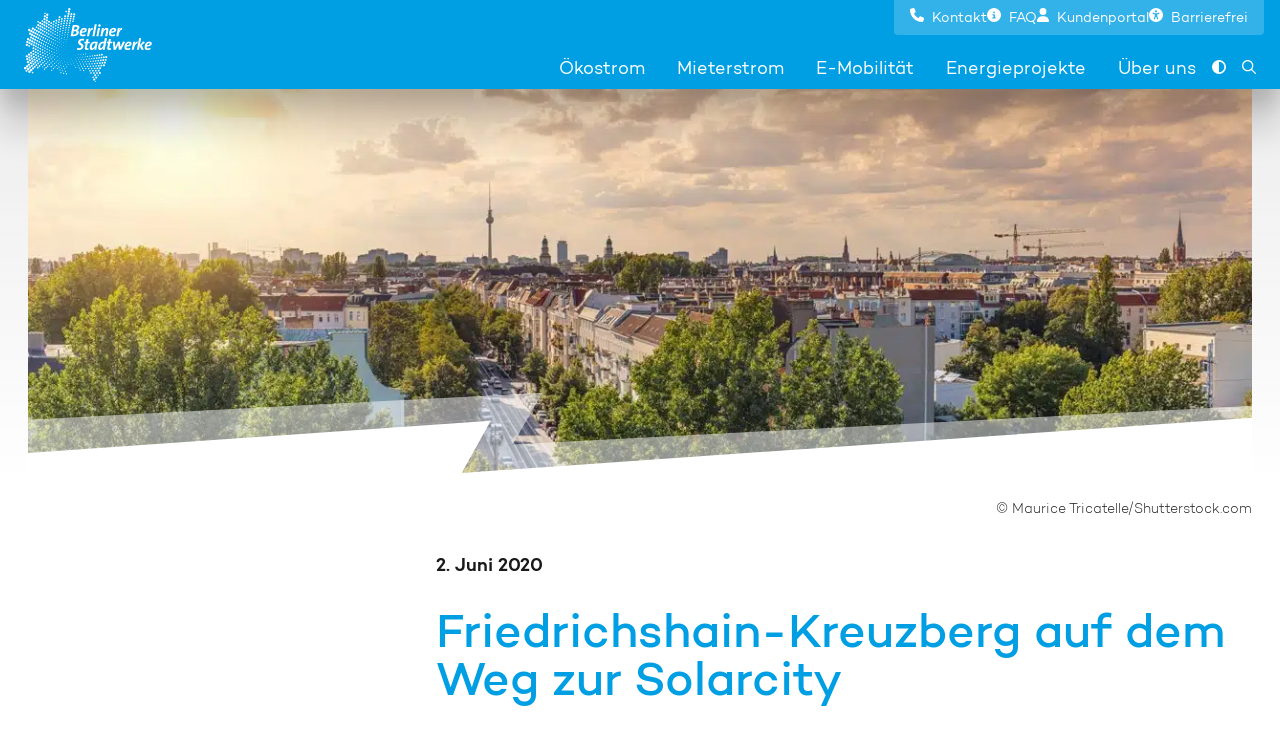

--- FILE ---
content_type: text/html; charset=UTF-8
request_url: https://berlinerstadtwerke.de/presse/friedrichshain-kreuzberg-auf-dem-weg-zur-solar-city/
body_size: 51329
content:
    <!doctype html>
<html lang="de">

<head><meta charset="utf-8"><script>if(navigator.userAgent.match(/MSIE|Internet Explorer/i)||navigator.userAgent.match(/Trident\/7\..*?rv:11/i)){var href=document.location.href;if(!href.match(/[?&]nowprocket/)){if(href.indexOf("?")==-1){if(href.indexOf("#")==-1){document.location.href=href+"?nowprocket=1"}else{document.location.href=href.replace("#","?nowprocket=1#")}}else{if(href.indexOf("#")==-1){document.location.href=href+"&nowprocket=1"}else{document.location.href=href.replace("#","&nowprocket=1#")}}}}</script><script>(()=>{class RocketLazyLoadScripts{constructor(){this.v="2.0.4",this.userEvents=["keydown","keyup","mousedown","mouseup","mousemove","mouseover","mouseout","touchmove","touchstart","touchend","touchcancel","wheel","click","dblclick","input"],this.attributeEvents=["onblur","onclick","oncontextmenu","ondblclick","onfocus","onmousedown","onmouseenter","onmouseleave","onmousemove","onmouseout","onmouseover","onmouseup","onmousewheel","onscroll","onsubmit"]}async t(){this.i(),this.o(),/iP(ad|hone)/.test(navigator.userAgent)&&this.h(),this.u(),this.l(this),this.m(),this.k(this),this.p(this),this._(),await Promise.all([this.R(),this.L()]),this.lastBreath=Date.now(),this.S(this),this.P(),this.D(),this.O(),this.M(),await this.C(this.delayedScripts.normal),await this.C(this.delayedScripts.defer),await this.C(this.delayedScripts.async),await this.T(),await this.F(),await this.j(),await this.A(),window.dispatchEvent(new Event("rocket-allScriptsLoaded")),this.everythingLoaded=!0,this.lastTouchEnd&&await new Promise(t=>setTimeout(t,500-Date.now()+this.lastTouchEnd)),this.I(),this.H(),this.U(),this.W()}i(){this.CSPIssue=sessionStorage.getItem("rocketCSPIssue"),document.addEventListener("securitypolicyviolation",t=>{this.CSPIssue||"script-src-elem"!==t.violatedDirective||"data"!==t.blockedURI||(this.CSPIssue=!0,sessionStorage.setItem("rocketCSPIssue",!0))},{isRocket:!0})}o(){window.addEventListener("pageshow",t=>{this.persisted=t.persisted,this.realWindowLoadedFired=!0},{isRocket:!0}),window.addEventListener("pagehide",()=>{this.onFirstUserAction=null},{isRocket:!0})}h(){let t;function e(e){t=e}window.addEventListener("touchstart",e,{isRocket:!0}),window.addEventListener("touchend",function i(o){o.changedTouches[0]&&t.changedTouches[0]&&Math.abs(o.changedTouches[0].pageX-t.changedTouches[0].pageX)<10&&Math.abs(o.changedTouches[0].pageY-t.changedTouches[0].pageY)<10&&o.timeStamp-t.timeStamp<200&&(window.removeEventListener("touchstart",e,{isRocket:!0}),window.removeEventListener("touchend",i,{isRocket:!0}),"INPUT"===o.target.tagName&&"text"===o.target.type||(o.target.dispatchEvent(new TouchEvent("touchend",{target:o.target,bubbles:!0})),o.target.dispatchEvent(new MouseEvent("mouseover",{target:o.target,bubbles:!0})),o.target.dispatchEvent(new PointerEvent("click",{target:o.target,bubbles:!0,cancelable:!0,detail:1,clientX:o.changedTouches[0].clientX,clientY:o.changedTouches[0].clientY})),event.preventDefault()))},{isRocket:!0})}q(t){this.userActionTriggered||("mousemove"!==t.type||this.firstMousemoveIgnored?"keyup"===t.type||"mouseover"===t.type||"mouseout"===t.type||(this.userActionTriggered=!0,this.onFirstUserAction&&this.onFirstUserAction()):this.firstMousemoveIgnored=!0),"click"===t.type&&t.preventDefault(),t.stopPropagation(),t.stopImmediatePropagation(),"touchstart"===this.lastEvent&&"touchend"===t.type&&(this.lastTouchEnd=Date.now()),"click"===t.type&&(this.lastTouchEnd=0),this.lastEvent=t.type,t.composedPath&&t.composedPath()[0].getRootNode()instanceof ShadowRoot&&(t.rocketTarget=t.composedPath()[0]),this.savedUserEvents.push(t)}u(){this.savedUserEvents=[],this.userEventHandler=this.q.bind(this),this.userEvents.forEach(t=>window.addEventListener(t,this.userEventHandler,{passive:!1,isRocket:!0})),document.addEventListener("visibilitychange",this.userEventHandler,{isRocket:!0})}U(){this.userEvents.forEach(t=>window.removeEventListener(t,this.userEventHandler,{passive:!1,isRocket:!0})),document.removeEventListener("visibilitychange",this.userEventHandler,{isRocket:!0}),this.savedUserEvents.forEach(t=>{(t.rocketTarget||t.target).dispatchEvent(new window[t.constructor.name](t.type,t))})}m(){const t="return false",e=Array.from(this.attributeEvents,t=>"data-rocket-"+t),i="["+this.attributeEvents.join("],[")+"]",o="[data-rocket-"+this.attributeEvents.join("],[data-rocket-")+"]",s=(e,i,o)=>{o&&o!==t&&(e.setAttribute("data-rocket-"+i,o),e["rocket"+i]=new Function("event",o),e.setAttribute(i,t))};new MutationObserver(t=>{for(const n of t)"attributes"===n.type&&(n.attributeName.startsWith("data-rocket-")||this.everythingLoaded?n.attributeName.startsWith("data-rocket-")&&this.everythingLoaded&&this.N(n.target,n.attributeName.substring(12)):s(n.target,n.attributeName,n.target.getAttribute(n.attributeName))),"childList"===n.type&&n.addedNodes.forEach(t=>{if(t.nodeType===Node.ELEMENT_NODE)if(this.everythingLoaded)for(const i of[t,...t.querySelectorAll(o)])for(const t of i.getAttributeNames())e.includes(t)&&this.N(i,t.substring(12));else for(const e of[t,...t.querySelectorAll(i)])for(const t of e.getAttributeNames())this.attributeEvents.includes(t)&&s(e,t,e.getAttribute(t))})}).observe(document,{subtree:!0,childList:!0,attributeFilter:[...this.attributeEvents,...e]})}I(){this.attributeEvents.forEach(t=>{document.querySelectorAll("[data-rocket-"+t+"]").forEach(e=>{this.N(e,t)})})}N(t,e){const i=t.getAttribute("data-rocket-"+e);i&&(t.setAttribute(e,i),t.removeAttribute("data-rocket-"+e))}k(t){Object.defineProperty(HTMLElement.prototype,"onclick",{get(){return this.rocketonclick||null},set(e){this.rocketonclick=e,this.setAttribute(t.everythingLoaded?"onclick":"data-rocket-onclick","this.rocketonclick(event)")}})}S(t){function e(e,i){let o=e[i];e[i]=null,Object.defineProperty(e,i,{get:()=>o,set(s){t.everythingLoaded?o=s:e["rocket"+i]=o=s}})}e(document,"onreadystatechange"),e(window,"onload"),e(window,"onpageshow");try{Object.defineProperty(document,"readyState",{get:()=>t.rocketReadyState,set(e){t.rocketReadyState=e},configurable:!0}),document.readyState="loading"}catch(t){console.log("WPRocket DJE readyState conflict, bypassing")}}l(t){this.originalAddEventListener=EventTarget.prototype.addEventListener,this.originalRemoveEventListener=EventTarget.prototype.removeEventListener,this.savedEventListeners=[],EventTarget.prototype.addEventListener=function(e,i,o){o&&o.isRocket||!t.B(e,this)&&!t.userEvents.includes(e)||t.B(e,this)&&!t.userActionTriggered||e.startsWith("rocket-")||t.everythingLoaded?t.originalAddEventListener.call(this,e,i,o):(t.savedEventListeners.push({target:this,remove:!1,type:e,func:i,options:o}),"mouseenter"!==e&&"mouseleave"!==e||t.originalAddEventListener.call(this,e,t.savedUserEvents.push,o))},EventTarget.prototype.removeEventListener=function(e,i,o){o&&o.isRocket||!t.B(e,this)&&!t.userEvents.includes(e)||t.B(e,this)&&!t.userActionTriggered||e.startsWith("rocket-")||t.everythingLoaded?t.originalRemoveEventListener.call(this,e,i,o):t.savedEventListeners.push({target:this,remove:!0,type:e,func:i,options:o})}}J(t,e){this.savedEventListeners=this.savedEventListeners.filter(i=>{let o=i.type,s=i.target||window;return e!==o||t!==s||(this.B(o,s)&&(i.type="rocket-"+o),this.$(i),!1)})}H(){EventTarget.prototype.addEventListener=this.originalAddEventListener,EventTarget.prototype.removeEventListener=this.originalRemoveEventListener,this.savedEventListeners.forEach(t=>this.$(t))}$(t){t.remove?this.originalRemoveEventListener.call(t.target,t.type,t.func,t.options):this.originalAddEventListener.call(t.target,t.type,t.func,t.options)}p(t){let e;function i(e){return t.everythingLoaded?e:e.split(" ").map(t=>"load"===t||t.startsWith("load.")?"rocket-jquery-load":t).join(" ")}function o(o){function s(e){const s=o.fn[e];o.fn[e]=o.fn.init.prototype[e]=function(){return this[0]===window&&t.userActionTriggered&&("string"==typeof arguments[0]||arguments[0]instanceof String?arguments[0]=i(arguments[0]):"object"==typeof arguments[0]&&Object.keys(arguments[0]).forEach(t=>{const e=arguments[0][t];delete arguments[0][t],arguments[0][i(t)]=e})),s.apply(this,arguments),this}}if(o&&o.fn&&!t.allJQueries.includes(o)){const e={DOMContentLoaded:[],"rocket-DOMContentLoaded":[]};for(const t in e)document.addEventListener(t,()=>{e[t].forEach(t=>t())},{isRocket:!0});o.fn.ready=o.fn.init.prototype.ready=function(i){function s(){parseInt(o.fn.jquery)>2?setTimeout(()=>i.bind(document)(o)):i.bind(document)(o)}return"function"==typeof i&&(t.realDomReadyFired?!t.userActionTriggered||t.fauxDomReadyFired?s():e["rocket-DOMContentLoaded"].push(s):e.DOMContentLoaded.push(s)),o([])},s("on"),s("one"),s("off"),t.allJQueries.push(o)}e=o}t.allJQueries=[],o(window.jQuery),Object.defineProperty(window,"jQuery",{get:()=>e,set(t){o(t)}})}P(){const t=new Map;document.write=document.writeln=function(e){const i=document.currentScript,o=document.createRange(),s=i.parentElement;let n=t.get(i);void 0===n&&(n=i.nextSibling,t.set(i,n));const c=document.createDocumentFragment();o.setStart(c,0),c.appendChild(o.createContextualFragment(e)),s.insertBefore(c,n)}}async R(){return new Promise(t=>{this.userActionTriggered?t():this.onFirstUserAction=t})}async L(){return new Promise(t=>{document.addEventListener("DOMContentLoaded",()=>{this.realDomReadyFired=!0,t()},{isRocket:!0})})}async j(){return this.realWindowLoadedFired?Promise.resolve():new Promise(t=>{window.addEventListener("load",t,{isRocket:!0})})}M(){this.pendingScripts=[];this.scriptsMutationObserver=new MutationObserver(t=>{for(const e of t)e.addedNodes.forEach(t=>{"SCRIPT"!==t.tagName||t.noModule||t.isWPRocket||this.pendingScripts.push({script:t,promise:new Promise(e=>{const i=()=>{const i=this.pendingScripts.findIndex(e=>e.script===t);i>=0&&this.pendingScripts.splice(i,1),e()};t.addEventListener("load",i,{isRocket:!0}),t.addEventListener("error",i,{isRocket:!0}),setTimeout(i,1e3)})})})}),this.scriptsMutationObserver.observe(document,{childList:!0,subtree:!0})}async F(){await this.X(),this.pendingScripts.length?(await this.pendingScripts[0].promise,await this.F()):this.scriptsMutationObserver.disconnect()}D(){this.delayedScripts={normal:[],async:[],defer:[]},document.querySelectorAll("script[type$=rocketlazyloadscript]").forEach(t=>{t.hasAttribute("data-rocket-src")?t.hasAttribute("async")&&!1!==t.async?this.delayedScripts.async.push(t):t.hasAttribute("defer")&&!1!==t.defer||"module"===t.getAttribute("data-rocket-type")?this.delayedScripts.defer.push(t):this.delayedScripts.normal.push(t):this.delayedScripts.normal.push(t)})}async _(){await this.L();let t=[];document.querySelectorAll("script[type$=rocketlazyloadscript][data-rocket-src]").forEach(e=>{let i=e.getAttribute("data-rocket-src");if(i&&!i.startsWith("data:")){i.startsWith("//")&&(i=location.protocol+i);try{const o=new URL(i).origin;o!==location.origin&&t.push({src:o,crossOrigin:e.crossOrigin||"module"===e.getAttribute("data-rocket-type")})}catch(t){}}}),t=[...new Map(t.map(t=>[JSON.stringify(t),t])).values()],this.Y(t,"preconnect")}async G(t){if(await this.K(),!0!==t.noModule||!("noModule"in HTMLScriptElement.prototype))return new Promise(e=>{let i;function o(){(i||t).setAttribute("data-rocket-status","executed"),e()}try{if(navigator.userAgent.includes("Firefox/")||""===navigator.vendor||this.CSPIssue)i=document.createElement("script"),[...t.attributes].forEach(t=>{let e=t.nodeName;"type"!==e&&("data-rocket-type"===e&&(e="type"),"data-rocket-src"===e&&(e="src"),i.setAttribute(e,t.nodeValue))}),t.text&&(i.text=t.text),t.nonce&&(i.nonce=t.nonce),i.hasAttribute("src")?(i.addEventListener("load",o,{isRocket:!0}),i.addEventListener("error",()=>{i.setAttribute("data-rocket-status","failed-network"),e()},{isRocket:!0}),setTimeout(()=>{i.isConnected||e()},1)):(i.text=t.text,o()),i.isWPRocket=!0,t.parentNode.replaceChild(i,t);else{const i=t.getAttribute("data-rocket-type"),s=t.getAttribute("data-rocket-src");i?(t.type=i,t.removeAttribute("data-rocket-type")):t.removeAttribute("type"),t.addEventListener("load",o,{isRocket:!0}),t.addEventListener("error",i=>{this.CSPIssue&&i.target.src.startsWith("data:")?(console.log("WPRocket: CSP fallback activated"),t.removeAttribute("src"),this.G(t).then(e)):(t.setAttribute("data-rocket-status","failed-network"),e())},{isRocket:!0}),s?(t.fetchPriority="high",t.removeAttribute("data-rocket-src"),t.src=s):t.src="data:text/javascript;base64,"+window.btoa(unescape(encodeURIComponent(t.text)))}}catch(i){t.setAttribute("data-rocket-status","failed-transform"),e()}});t.setAttribute("data-rocket-status","skipped")}async C(t){const e=t.shift();return e?(e.isConnected&&await this.G(e),this.C(t)):Promise.resolve()}O(){this.Y([...this.delayedScripts.normal,...this.delayedScripts.defer,...this.delayedScripts.async],"preload")}Y(t,e){this.trash=this.trash||[];let i=!0;var o=document.createDocumentFragment();t.forEach(t=>{const s=t.getAttribute&&t.getAttribute("data-rocket-src")||t.src;if(s&&!s.startsWith("data:")){const n=document.createElement("link");n.href=s,n.rel=e,"preconnect"!==e&&(n.as="script",n.fetchPriority=i?"high":"low"),t.getAttribute&&"module"===t.getAttribute("data-rocket-type")&&(n.crossOrigin=!0),t.crossOrigin&&(n.crossOrigin=t.crossOrigin),t.integrity&&(n.integrity=t.integrity),t.nonce&&(n.nonce=t.nonce),o.appendChild(n),this.trash.push(n),i=!1}}),document.head.appendChild(o)}W(){this.trash.forEach(t=>t.remove())}async T(){try{document.readyState="interactive"}catch(t){}this.fauxDomReadyFired=!0;try{await this.K(),this.J(document,"readystatechange"),document.dispatchEvent(new Event("rocket-readystatechange")),await this.K(),document.rocketonreadystatechange&&document.rocketonreadystatechange(),await this.K(),this.J(document,"DOMContentLoaded"),document.dispatchEvent(new Event("rocket-DOMContentLoaded")),await this.K(),this.J(window,"DOMContentLoaded"),window.dispatchEvent(new Event("rocket-DOMContentLoaded"))}catch(t){console.error(t)}}async A(){try{document.readyState="complete"}catch(t){}try{await this.K(),this.J(document,"readystatechange"),document.dispatchEvent(new Event("rocket-readystatechange")),await this.K(),document.rocketonreadystatechange&&document.rocketonreadystatechange(),await this.K(),this.J(window,"load"),window.dispatchEvent(new Event("rocket-load")),await this.K(),window.rocketonload&&window.rocketonload(),await this.K(),this.allJQueries.forEach(t=>t(window).trigger("rocket-jquery-load")),await this.K(),this.J(window,"pageshow");const t=new Event("rocket-pageshow");t.persisted=this.persisted,window.dispatchEvent(t),await this.K(),window.rocketonpageshow&&window.rocketonpageshow({persisted:this.persisted})}catch(t){console.error(t)}}async K(){Date.now()-this.lastBreath>45&&(await this.X(),this.lastBreath=Date.now())}async X(){return document.hidden?new Promise(t=>setTimeout(t)):new Promise(t=>requestAnimationFrame(t))}B(t,e){return e===document&&"readystatechange"===t||(e===document&&"DOMContentLoaded"===t||(e===window&&"DOMContentLoaded"===t||(e===window&&"load"===t||e===window&&"pageshow"===t)))}static run(){(new RocketLazyLoadScripts).t()}}RocketLazyLoadScripts.run()})();</script>
  
  <meta name="viewport" content="width=device-width, initial-scale=1">
  <meta name="color-scheme" content="light dark">
  <title>Auf dem Weg zur Solarcity | Berliner Stadtwerke</title>
	<style>img:is([sizes="auto" i], [sizes^="auto," i]) { contain-intrinsic-size: 3000px 1500px }</style>
	
<!-- The SEO Framework von Sybre Waaijer -->
<meta name="robots" content="noindex,max-snippet:-1,max-image-preview:large,max-video-preview:-1" />
<meta name="description" content="In Kooperation mit den Berliner Stadtwerken installiert der Bezirk Friedrichshain-Kreuzberg sechs neue Solaranlagen." />
<meta name="twitter:card" content="summary_large_image" />
<meta name="twitter:title" content="Auf dem Weg zur Solarcity" />
<meta name="twitter:description" content="In Kooperation mit den Berliner Stadtwerken installiert der Bezirk Friedrichshain-Kreuzberg sechs neue Solaranlagen." />
<meta name="twitter:image" content="https://berlinerstadtwerke.de/app/uploads/2023/03/Skyline_Friedrichshain_Titelbild.jpg" />
<meta name="twitter:image:alt" content="Skyline von Friedrichshain mit Blick auf den Fernsehturm" />
<meta name="google-site-verification" content="google800c676c2719681a" />
<script type="application/ld+json">{"@context":"https://schema.org","@graph":[{"@type":"WebSite","@id":"https://berlinerstadtwerke.de/#/schema/WebSite","url":"https://berlinerstadtwerke.de/","name":"Berliner Stadtwerke","description":"Diese Energie hat nur Berlin","inLanguage":"de","potentialAction":{"@type":"SearchAction","target":{"@type":"EntryPoint","urlTemplate":"https://berlinerstadtwerke.de/search/{search_term_string}/"},"query-input":"required name=search_term_string"},"publisher":{"@type":"Organization","@id":"https://berlinerstadtwerke.de/#/schema/Organization","name":"Berliner Stadtwerke","url":"https://berlinerstadtwerke.de/","logo":{"@type":"ImageObject","url":"https://berlinerstadtwerke.de/app/uploads/2023/04/cropped-bsw-favicon.png","contentUrl":"https://berlinerstadtwerke.de/app/uploads/2023/04/cropped-bsw-favicon.png","width":512,"height":512,"contentSize":"4770"}}},{"@type":"WebPage","@id":"https://berlinerstadtwerke.de/presse/friedrichshain-kreuzberg-auf-dem-weg-zur-solar-city/","url":"https://berlinerstadtwerke.de/presse/friedrichshain-kreuzberg-auf-dem-weg-zur-solar-city/","name":"Auf dem Weg zur Solarcity | Berliner Stadtwerke","description":"In Kooperation mit den Berliner Stadtwerken installiert der Bezirk Friedrichshain-Kreuzberg sechs neue Solaranlagen.","inLanguage":"de","isPartOf":{"@id":"https://berlinerstadtwerke.de/#/schema/WebSite"},"breadcrumb":{"@type":"BreadcrumbList","@id":"https://berlinerstadtwerke.de/#/schema/BreadcrumbList","itemListElement":[{"@type":"ListItem","position":1,"item":"https://berlinerstadtwerke.de/","name":"Berliner Stadtwerke"},{"@type":"ListItem","position":2,"item":"https://berlinerstadtwerke.de/presse/","name":"Pressemitteilungen"},{"@type":"ListItem","position":3,"name":"Auf dem Weg zur Solarcity"}]},"potentialAction":{"@type":"ReadAction","target":"https://berlinerstadtwerke.de/presse/friedrichshain-kreuzberg-auf-dem-weg-zur-solar-city/"},"datePublished":"2020-06-02T08:05:38+00:00","dateModified":"2025-01-17T15:22:38+00:00"}]}</script>
<!-- / The SEO Framework von Sybre Waaijer | 6.56ms meta | 0.60ms boot -->


<link rel='preload' as='image' href='https://berlinerstadtwerke.de/app/uploads/2024/11/Berliner-Stadtwerke_Freundschaftswerbung-600x400.jpg' fetchpriority='high' imagesrcset='https://berlinerstadtwerke.de/app/uploads/2024/11/Berliner-Stadtwerke_Freundschaftswerbung-300x200.jpg 1x, https://berlinerstadtwerke.de/app/uploads/2024/11/Berliner-Stadtwerke_Freundschaftswerbung-600x400.jpg 2x' imagesizes='(max-width:720px) 100vw, 720px'>
<link rel='prefetch' as='image' href='https://berlinerstadtwerke.de/app/uploads/2023/03/Berliner-Stadtwerke_Pflanzaktion-2-600x400.jpg' imagesrcset='https://berlinerstadtwerke.de/app/uploads/2023/03/Berliner-Stadtwerke_Pflanzaktion-2-300x200.jpg 1x, https://berlinerstadtwerke.de/app/uploads/2023/03/Berliner-Stadtwerke_Pflanzaktion-2-600x400.jpg 2x' imagesizes='(max-width:720px) 100vw, 720px'>
<link rel='prefetch' as='image' href='https://berlinerstadtwerke.de/app/uploads/2023/11/Berliner-Stadtwerke_Kampagne-2023_Schulen-600x400.jpg' imagesrcset='https://berlinerstadtwerke.de/app/uploads/2023/11/Berliner-Stadtwerke_Kampagne-2023_Schulen-300x200.jpg 1x, https://berlinerstadtwerke.de/app/uploads/2023/11/Berliner-Stadtwerke_Kampagne-2023_Schulen-600x400.jpg 2x' imagesizes='(max-width:720px) 100vw, 720px'>
<link rel='prefetch' as='image' href='https://berlinerstadtwerke.de/app/uploads/2026/01/Berliner-Stadtwerke_Quartiersprojekt_Haus-der-Statistik-600x400.jpg' imagesrcset='https://berlinerstadtwerke.de/app/uploads/2026/01/Berliner-Stadtwerke_Quartiersprojekt_Haus-der-Statistik-300x200.jpg 1x, https://berlinerstadtwerke.de/app/uploads/2026/01/Berliner-Stadtwerke_Quartiersprojekt_Haus-der-Statistik-600x400.jpg 2x' imagesizes='(max-width:720px) 100vw, 720px'>
<link rel='stylesheet' id='wp-block-library-css' href='https://berlinerstadtwerke.de/wp/wp-includes/css/dist/block-library/style.min.css?ver=6.8.3' media='all' />
<style id='wp-block-library-theme-inline-css'>
.wp-block-audio :where(figcaption){color:#555;font-size:13px;text-align:center}.is-dark-theme .wp-block-audio :where(figcaption){color:#ffffffa6}.wp-block-audio{margin:0 0 1em}.wp-block-code{border:1px solid #ccc;border-radius:4px;font-family:Menlo,Consolas,monaco,monospace;padding:.8em 1em}.wp-block-embed :where(figcaption){color:#555;font-size:13px;text-align:center}.is-dark-theme .wp-block-embed :where(figcaption){color:#ffffffa6}.wp-block-embed{margin:0 0 1em}.blocks-gallery-caption{color:#555;font-size:13px;text-align:center}.is-dark-theme .blocks-gallery-caption{color:#ffffffa6}:root :where(.wp-block-image figcaption){color:#555;font-size:13px;text-align:center}.is-dark-theme :root :where(.wp-block-image figcaption){color:#ffffffa6}.wp-block-image{margin:0 0 1em}.wp-block-pullquote{border-bottom:4px solid;border-top:4px solid;color:currentColor;margin-bottom:1.75em}.wp-block-pullquote cite,.wp-block-pullquote footer,.wp-block-pullquote__citation{color:currentColor;font-size:.8125em;font-style:normal;text-transform:uppercase}.wp-block-quote{border-left:.25em solid;margin:0 0 1.75em;padding-left:1em}.wp-block-quote cite,.wp-block-quote footer{color:currentColor;font-size:.8125em;font-style:normal;position:relative}.wp-block-quote:where(.has-text-align-right){border-left:none;border-right:.25em solid;padding-left:0;padding-right:1em}.wp-block-quote:where(.has-text-align-center){border:none;padding-left:0}.wp-block-quote.is-large,.wp-block-quote.is-style-large,.wp-block-quote:where(.is-style-plain){border:none}.wp-block-search .wp-block-search__label{font-weight:700}.wp-block-search__button{border:1px solid #ccc;padding:.375em .625em}:where(.wp-block-group.has-background){padding:1.25em 2.375em}.wp-block-separator.has-css-opacity{opacity:.4}.wp-block-separator{border:none;border-bottom:2px solid;margin-left:auto;margin-right:auto}.wp-block-separator.has-alpha-channel-opacity{opacity:1}.wp-block-separator:not(.is-style-wide):not(.is-style-dots){width:100px}.wp-block-separator.has-background:not(.is-style-dots){border-bottom:none;height:1px}.wp-block-separator.has-background:not(.is-style-wide):not(.is-style-dots){height:2px}.wp-block-table{margin:0 0 1em}.wp-block-table td,.wp-block-table th{word-break:normal}.wp-block-table :where(figcaption){color:#555;font-size:13px;text-align:center}.is-dark-theme .wp-block-table :where(figcaption){color:#ffffffa6}.wp-block-video :where(figcaption){color:#555;font-size:13px;text-align:center}.is-dark-theme .wp-block-video :where(figcaption){color:#ffffffa6}.wp-block-video{margin:0 0 1em}:root :where(.wp-block-template-part.has-background){margin-bottom:0;margin-top:0;padding:1.25em 2.375em}
</style>
<style id='warpdress-warp-tarifrechner-legacy-style-inline-css'>
.grid-container{margin:0 auto;max-width:71.875rem;padding-left:.625rem;padding-right:.625rem}@media print,screen and (min-width:40em){.grid-container{padding-left:.9375rem;padding-right:.9375rem}}.grid-x{display:flex;flex-flow:row wrap}@media print,screen and (min-width:40em){.grid-margin-x{margin-left:-.9375rem;margin-right:-.9375rem}.grid-margin-x>.cell{margin-left:.9375rem;margin-right:.9375rem;width:calc(100% - 1.875rem)}}.grid-margin-x{margin-left:-.625rem;margin-right:-.625rem}.align-top{align-items:flex-start}@media print,screen and (min-width:71.875em){.grid-margin-x>.large-4{width:calc(33.33333% - 1.875rem)}}@media print,screen and (min-width:40em){.grid-margin-x>.small-12{width:calc(100% - 1.875rem)}}.grid-margin-x>.small-12{width:calc(100% - 1.25rem)}@media print,screen and (min-width:40em){.grid-margin-x>.cell{margin-left:.9375rem;margin-right:.9375rem;width:calc(100% - 1.875rem)}}.grid-margin-x>.cell{margin-left:.625rem;margin-right:.625rem;width:calc(100% - 1.25rem)}.grid-x>.small-12{width:100%}@media print,screen and (min-width:71.875em){.grid-x>.large-4{width:33.33333%}.grid-margin-x>.large-auto{width:auto}.grid-margin-x>.large-3{width:calc(25% - 1.875rem)}}.align-self-stretch{align-self:stretch}@media print,screen and (min-width:71.875em){.grid-x>.large-auto{flex:1 1 0%;width:auto}.hide-for-large{display:none!important}}@media screen and (max-width:71.8125em){.show-for-large{display:none!important}}.grid-margin-x>.small-7{width:calc(58.33333% - 1.25rem)}@media print,screen and (min-width:71.875em){.grid-margin-x>.large-2{width:calc(16.66667% - 1.875rem)}}@media print,screen and (min-width:40em){.grid-margin-x>.small-5{width:calc(41.66667% - 1.875rem)}}.grid-margin-x>.small-5{width:calc(41.66667% - 1.25rem)}.align-center{justify-content:center}.hide{display:none!important}body[data-domain$="berlinerstadtwerke.de"] #tabselector_gew{display:none}.tarifrechner_4{font-size:.875rem;margin:2rem auto;max-width:79rem}.tarifrechner_4 .tarifrechner-input-wrapper{position:relative}@media(max-width:1280px){.tarifrechner_4{margin:2rem 1rem}}@media(max-width:640px){.tarifrechner_4{margin:0}}.tarifrechner_4 .tab_container .tarifrechner_tabs{margin-bottom:.125rem}.tarifrechner_4 .tab_container .tarifrechner_tabs .cell{border-radius:4px;font-weight:700;margin-right:.125rem;padding-bottom:.5rem;padding-top:.5rem;text-transform:uppercase}.tarifrechner_4 .tab_container .tarifrechner_tabs .tabs-title{background-color:#ebebeb}.tarifrechner_4 .tab_container .tarifrechner_tabs .tabs-title a{background-color:unset;color:#76b82a;padding:unset}.tarifrechner_4 .tab_container .tarifrechner_tabs .tabs-title.is-active{background-color:#76b82a}.tarifrechner_4 .tab_container .tarifrechner_tabs .tabs-title.is-active a{color:#fff;text-decoration:unset}.tarifrechner_4 .tabs-content{border:unset}.tarifrechner_4 .tabs-content .tabs-panel{padding:unset}.tarifrechner_4 .tarifrechner_body{border-radius:4px;box-shadow:35px 40px 40px rgba(0,0,0,.15)}@media(max-width:640px){.tarifrechner_4 .tarifrechner_body{border-radius:0}}.tarifrechner_4 .tarif_title{margin-bottom:1.5rem}.tarifrechner_4 .tarif_title .h2,.tarifrechner_4 .tarif_title h2{color:#fff;font-size:1.75rem;margin-top:2.375rem}@media(max-width:1150px){.tarifrechner_4 .tarif_title .h2,.tarifrechner_4 .tarif_title h2{text-align:center}}.tarifrechner_4 .button.button-secondary.colbg.button-blue:hover{color:#76b82a}.tarifrechner_4 .tarif_button{background-color:#fff;color:#76b82a;line-height:1rem;margin-left:2rem;margin-right:2rem;margin-top:1rem;text-transform:uppercase}.tarifrechner_4 .tarif_calc button{position:relative}.tarifrechner_4 .tarif_calc button:before{animation:spin 4s linear infinite;background:url("data:image/svg+xml;utf8,<svg xmlns=\"http://www.w3.org/2000/svg\" viewBox=\"0 0 512 512\"><%21--%21 Font Awesome Pro 6.4.0 by @fontawesome - https://fontawesome.com License - https://fontawesome.com/license %28Commercial License%29 Copyright 2023 Fonticons, Inc. --><path fill=\"white\" d=\"M304 48a48 48 0 1 0 -96 0 48 48 0 1 0 96 0zm0 416a48 48 0 1 0 -96 0 48 48 0 1 0 96 0zM48 304a48 48 0 1 0 0-96 48 48 0 1 0 0 96zm464-48a48 48 0 1 0 -96 0 48 48 0 1 0 96 0zM142.9 437A48 48 0 1 0 75 369.1 48 48 0 1 0 142.9 437zm0-294.2A48 48 0 1 0 75 75a48 48 0 1 0 67.9 67.9zM369.1 437A48 48 0 1 0 437 369.1 48 48 0 1 0 369.1 437z\"/></svg>");color:#fff;content:"";height:44px;left:-3rem;opacity:0;position:absolute;width:44px}.tarifrechner_4 .tarif_calc button[disabled]{background-color:hsla(0,0%,100%,.145)!important;opacity:1}.tarifrechner_4 .tarif_calc button[disabled]:before{opacity:1}.tarifrechner_4 .tarif_calc button[disabled]:hover{box-shadow:unset;color:#76b82a!important}@keyframes spin{to{transform:rotate(1turn)}}.tarifrechner_4 label{color:#fff;letter-spacing:.05rem;margin-bottom:.5rem;margin-top:0;text-transform:uppercase}@media(max-width:1150px){.tarifrechner_4 label{text-align:center}}.tarifrechner_4 input{background-color:hsla(0,0%,100%,.15);border:0;border-radius:4px;color:#fff;font-family:campton;font-size:1.75rem;font-weight:500;height:3.125rem;margin-bottom:0;text-align:center}.tarifrechner_4 input[type=text]::-moz-placeholder{color:#76b82a}.tarifrechner_4 input[type=text]::placeholder{color:#76b82a}.tarifrechner_4 input:focus{background-color:hsla(0,0%,100%,.15)}.tarifrechner_4 .incrementer{cursor:pointer;font-size:3rem;vertical-align:middle}.tarifrechner_4 #bus{text-align:center}.tarifrechner_4 .tarifrechner_body_gewerbe #bus{align-items:baseline;display:flex}.tarifrechner_4 .man{font-size:1.7rem;margin:0 .05rem;vertical-align:middle}.tarifrechner_4 .man.man-dim{opacity:.3}.tarifrechner_4 .building{color:#fff;font-size:1.6rem;margin:0 .05rem;vertical-align:middle}.tarifrechner_4 .building.building-dim{opacity:.3}.tarifrechner_4 .building:first-child{font-size:1rem}.tarifrechner_4 .building:last-child{font-size:2rem}.tarifrechner_4 .increment-inputs{align-items:center;display:flex}.tarifrechner_4 .increment-inputs #tarif_minus{margin-right:.5rem}.tarifrechner_4 .increment-inputs #tarif_plus{margin-left:.5rem}.tarifrechner_4 .dropper-border{border-top:2px solid #fff;margin:.5rem}.tarifrechner_4 .tarif-dropper-toggle{color:#fff;display:inline-block;font-weight:700;margin-bottom:.85rem;margin-top:.25rem}.tarifrechner_4 .tarif-dropper-toggle .fa-chevron-right{margin-right:1rem;transition:all .5s ease}.tarifrechner_4 .tarif-dropper-toggle.hover .fa-chevron-right{transform:rotate(90deg)}.tarifrechner_4 .dropdown-pane{background-color:unset;border:unset;left:unset!important;padding-top:unset;position:unset;top:unset!important;width:unset}.tarifrechner_4 .street-dropper .about-mieterstrom{color:#fff;font-family:campton;font-weight:500;font-weight:400;line-height:1;padding-right:.5rem;text-transform:uppercase}.tarifrechner_4 .tarif-dropper{background-color:#fff;border-bottom-left-radius:4px;border-bottom-right-radius:4px;color:#0a0a0a;overflow:hidden;padding-top:2rem}@media(max-width:1150px){.tarifrechner_4 .tarif-dropper .tarif-dropper_content>.grid-x{flex-direction:column}.tarifrechner_4 .tarif-dropper .tarif-dropper_content>.grid-x>.cell{margin-bottom:2rem;min-height:auto;width:auto}}.tarifrechner_4 .tarif-dropper .tarif-dropper_content .tarif_single{padding-bottom:2rem}@media(min-width:910px){.tarifrechner_4 .tarif-dropper .tarif-dropper_content .tarif_single{flex-wrap:nowrap}}.tarifrechner_4 .tarif-dropper .tarif-dropper_content .tarif_single .about-strompreis{margin:unset!important}.tarifrechner_4 .tarif-dropper .tarif-dropper_content .tarif_single:not(:first-child){border-top:2px solid #76b82a;margin-top:unset;padding-top:2rem}@media(max-width:1150px){.tarifrechner_4 .tarif-dropper .tarif-dropper_content .tarif_single:not(:first-child){margin-top:0;padding-top:3rem}}.tarifrechner_4 .tarif-dropper .tarif-dropper_content .tarif_single:nth-child(odd) .button{background-color:unset;border:2px solid #76b82a;color:#76b82a}.tarifrechner_4 .tarif-dropper .tarif-dropper_content .tarif_single:nth-child(odd) .button:hover{background-color:#fff;border:2px solid #fff;color:#76b82a}.tarifrechner_4 .tarif-dropper .tarif-dropper_content .tarif_single:nth-child(2n){background-color:#f5f5f5;padding-bottom:2rem}.tarifrechner_4 .tarif-dropper .tarif-dropper_content .tarif_single:nth-child(2n) .button.jetzt-wechseln{background-color:#76b82a;border:2px solid #76b82a;color:#fff}.tarifrechner_4 .tarif-dropper .tarifprice_wrapper{color:#76b82a;margin-bottom:1.2rem;width:100%}.tarifrechner_4 .tarif-dropper .tarifprice_wrapper .tarifprice{flex:unset;font-family:campton;font-size:3rem;font-weight:500;margin:unset;margin-left:1.2rem;text-align:center}@media(max-width:800px){.tarifrechner_4 .tarif-dropper .tarifprice_wrapper .tarifprice{text-align:right}}.tarifrechner_4 .tarif-dropper .tarifprice_wrapper .tariffineprint{align-items:center;display:flex;flex-direction:row;font-family:campton;font-weight:400;padding-left:.5rem}@media(max-width:1150px){.tarifrechner_4 .tarif-dropper .tarifprice_wrapper{grid-template-columns:auto auto auto auto;margin:2rem auto .8rem;max-width:26.25rem}.tarifrechner_4 .tarif-dropper .tarifprice_wrapper #tarif_price_out{text-align:end}.tarifrechner_4 .tarif-dropper .tarifprice_wrapper #tarif_price_out_append{text-align:start}}.tarifrechner_4 .tarif-dropper .button-wrapper-jetzt-wechseln{margin:unset}.tarifrechner_4 .tarif-dropper .button-wrapper-jetzt-wechseln #jetzt-wechseln{width:100%}@media(max-width:1150px){.tarifrechner_4 .tarif-dropper .button-wrapper-jetzt-wechseln .cell{display:flex;justify-content:center}}.tarifrechner_4 .tarif-dropper .tarifdetails .tarif-grid{display:grid;font-size:1rem;grid-template-columns:auto auto auto 1fr}@media(max-width:1150px){.tarifrechner_4 .tarif-dropper .tarifdetails .tarif-grid{grid-template-columns:auto auto auto auto;margin:0 auto;max-width:420px}}.tarifrechner_4 .tarif-dropper .tarifdetails .tarif-grid .grid-col{font-family:campton;font-size:18px;padding-right:.5rem}@media(max-width:400px){.tarifrechner_4 .tarif-dropper .tarifdetails .tarif-grid .grid-col .description{font-size:.6rem}}.tarifrechner_4 .tarif-dropper .tarifdetails .tarif-grid .grid-col .value{font-family:campton;font-weight:500;text-align:right}@media(max-width:400px){.tarifrechner_4 .tarif-dropper .tarifdetails .tarif-grid .grid-col .value{font-size:.6rem}}.tarifrechner_4 .tarif-dropper .tarifdetails .tarif-grid .grid-col .unit{font-family:campton;font-weight:500}@media(max-width:400px){.tarifrechner_4 .tarif-dropper .tarifdetails .tarif-grid .grid-col .unit{font-size:.6rem}}.tarifrechner_4 .tarif-dropper .tarifdetails .tarif-grid .grid-col .tax{font-size:.6rem;line-height:27px;padding-right:1rem;text-align:right}@media(max-width:400px){.tarifrechner_4 .tarif-dropper .tarifdetails .tarif-grid .grid-col .tax{line-height:1.5}}.tarifrechner_4 .tarif-dropper .tarifdetails .tarif-grid .grid-col .tax.space_mindestlaufzeit{line-height:1.5}.tarifrechner_4 .tarif-dropper .tarifdetails #tarif_energiepreisgarantie_out{font-family:campton;font-weight:500}.tarifrechner_4 .tarif-dropper .tarifdetails .tarifdetails_additional{font-size:1rem;margin-top:1rem}.tarifrechner_4 .tarif-dropper .tarifdetails .tarifdetails_additional #one_tree,.tarifrechner_4 .tarif-dropper .tarifdetails .tarifdetails_additional #tarif_co2_out,.tarifrechner_4 .tarif-dropper .tarifdetails .tarifdetails_additional #tarif_co2_out_append,.tarifrechner_4 .tarif-dropper .tarifdetails .tarifdetails_additional #tarif_energiepreisgarantie_out,.tarifrechner_4 .tarif-dropper .tarifdetails .tarifdetails_additional #tarif_energiepreisgarantie_out_append{font-family:campton;font-size:18px;font-weight:300}@media(max-width:1150px){.tarifrechner_4 .tarif-dropper .tarifdetails .tarifdetails_additional #one_tree,.tarifrechner_4 .tarif-dropper .tarifdetails .tarifdetails_additional #tarif_co2_out,.tarifrechner_4 .tarif-dropper .tarifdetails .tarifdetails_additional #tarif_co2_out_append,.tarifrechner_4 .tarif-dropper .tarifdetails .tarifdetails_additional #tarif_energiepreisgarantie_out,.tarifrechner_4 .tarif-dropper .tarifdetails .tarifdetails_additional #tarif_energiepreisgarantie_out_append{text-align:center}}@media(max-width:400px){.tarifrechner_4 .tarif-dropper .tarifdetails .tarifdetails_additional #one_tree,.tarifrechner_4 .tarif-dropper .tarifdetails .tarifdetails_additional #tarif_co2_out,.tarifrechner_4 .tarif-dropper .tarifdetails .tarifdetails_additional #tarif_co2_out_append,.tarifrechner_4 .tarif-dropper .tarifdetails .tarifdetails_additional #tarif_energiepreisgarantie_out,.tarifrechner_4 .tarif-dropper .tarifdetails .tarifdetails_additional #tarif_energiepreisgarantie_out_append{font-size:.8rem}}.tarifrechner_4 .tarif-dropper .tarifdetails .tarifdetails_additional #tarif_co2_out,.tarifrechner_4 .tarif-dropper .tarifdetails .tarifdetails_additional #tarif_energiepreisgarantie_out{font-family:campton;font-weight:500}@media(max-width:1150px){.tarifrechner_4 .tarif-dropper .tarifdetails .tarifdetails_additional .cell .grid-x{justify-content:center}}.tarifrechner_4 .tarif-dropper .tarifdetails .tarifverfuegbarkeit{color:#76b82a;font-size:1rem;line-height:1.2}@media(max-width:1150px){.tarifrechner_4 .tarif-dropper .tarifdetails .tarifverfuegbarkeit{margin-bottom:1rem;text-align:center}}.tarifrechner_4 .button-wrapper-jetzt-wechseln{margin-right:1rem}@media(max-width:800px){.tarifrechner_4 .button-wrapper-jetzt-wechseln{margin-bottom:2rem;margin-right:2rem;margin-top:2rem}}@media(max-width:640px){.tarifrechner_4 .button-wrapper-jetzt-wechseln{justify-content:center;margin-bottom:2rem;margin-right:-1rem;margin-top:2rem}}.tarifrechner_4 .error,.tarifrechner_4 .tarif_error{border:2px solid red}.tarifrechner_4 .errormessage{color:red;display:block;font-family:campton;font-size:.8rem;font-weight:400;letter-spacing:unset;line-height:1.5;padding-top:.25rem;text-transform:none;width:11rem}.tarifrechner_4 .error-dropper{background-color:#8c8c8c;display:none}.tarifrechner_4 .error-dropper.active{display:block}.tarifrechner_4 .error-dropper .error_no-products{color:#fff;font-family:campton;font-size:1rem;font-weight:500;line-height:1.8;margin-bottom:2rem;text-transform:none}.tarifrechner_4 .error-dropper .error_no-products a{color:#fff;text-decoration:underline}.tarifrechner_4 #streetDropper{cursor:pointer}@media(max-width:800px){.tarifrechner_4 .productimage_wrapper{margin-bottom:1rem}}.tarifrechner_4 .tarifrechner_productimage{height:2rem;max-width:100%;width:auto}@media(max-width:800px){.tarifrechner_4 .tarifrechner_productimage{height:3rem}}@media(max-width:910px){.tarifrechner_4 .tarifrechner_productimage{margin:0 auto}}.tarifrechner_4 .tarifrechner-legal{background-color:#8c8c8c;color:#fff;padding-bottom:2.5rem;padding-top:2.5rem}.tarifrechner_4 .tarifrechner-legal a{color:#fff;text-decoration:underline}.tarifrechner_4 .tarif-dropper-tarif-description{font-size:1rem;line-height:1.4}.tarifrechner_4 .tarif-dropper-tarif-description .claim{font-family:campton;font-weight:500}.tarifrechner_4 .tarif-dropper-tarif-details .details-link{color:#76b82a;display:block;font-family:campton;font-size:1rem;font-weight:500;margin-top:1rem}@media(max-width:910px){.tarifrechner_4 .tarif-dropper-tarif-details .details-link{text-align:center}}.tarifrechner_4 .gewerbestrom-info-overlay,.tarifrechner_4 .mieterstrom-info-overlay{background-color:rgba(46,46,46,.9);color:#fff;display:none;font-family:campton;font-size:1.25rem;font-weight:400;height:100%;left:0;position:absolute;top:0;width:100%;z-index:10}@supports((-webkit-backdrop-filter:none) or (backdrop-filter:none)){.tarifrechner_4 .gewerbestrom-info-overlay,.tarifrechner_4 .mieterstrom-info-overlay{-webkit-backdrop-filter:blur(5px);backdrop-filter:blur(5px);background-color:rgba(46,46,46,.5)}}.tarifrechner_4 .gewerbestrom-info-overlay .fa,.tarifrechner_4 .mieterstrom-info-overlay .fa{color:#fff;font-size:1.5rem}.tarifrechner_4 #gewerbestrom-overlay-close,.tarifrechner_4 #gewerbestrom-overlay-open,.tarifrechner_4 #mieterstrom-overlay-close,.tarifrechner_4 #mieterstrom-overlay-open{cursor:pointer}.tarifrechner_4 .strompreis-info-overlay{background-color:rgba(46,46,46,.9);color:#fff;display:none;font-family:campton;font-size:1.25rem;font-weight:400;height:100%;left:0;position:absolute;top:0;width:100%;z-index:10}.tarifrechner_4 .strompreis-info-overlay .pricetable{flex-direction:column;margin-bottom:1rem;margin-top:2rem;padding-left:1rem;padding-right:1rem}.tarifrechner_4 .strompreis-info-overlay .pricetable>div{display:flex;gap:1rem;margin-bottom:1rem}.tarifrechner_4 .strompreis-info-overlay .pricetable>div :first-child{flex-basis:70%}@media(max-width:640px){.tarifrechner_4 .strompreis-info-overlay .pricetable>div{flex-direction:column}}.tarifrechner_4 .strompreis-info-overlay .pricetable .result{border-top:1px solid #ccc;font-weight:700;padding-top:.5rem}

</style>
<style id='warpdress-warp-tarifrechner-style-inline-css'>
.wp-block-create-block-warp-berlin-tarifrechner{background-color:#21759b;color:#fff;padding:2px}

</style>
<style id='warpdress-warp-hero-home-style-inline-css'>


</style>
<style id='warpdress-warp-hero-promo-style-inline-css'>


</style>
<style id='warpdress-warp-hero-promo-image-style-inline-css'>


</style>
<style id='warpdress-warp-hero-landing-style-inline-css'>


</style>
<style id='warpdress-warp-post-preview-tiles-style-inline-css'>


</style>
<style id='warpdress-warp-post-preview-tiles-insta-style-inline-css'>


</style>
<style id='warpdress-warp-musterrechnung-style-inline-css'>


</style>
<style id='warpdress-text-marquee-style-inline-css'>
.stroke-outline{color:#fff;text-shadow:-1px -1px 0 #76b82a,1px -1px 0 #76b82a,-1px 1px 0 #76b82a,1px 1px 0 #76b82a;width:-moz-max-content;width:max-content}@media(min-width:720px){.stroke-outline{color:#fff;text-shadow:-2px -2px 0 #76b82a,2px -2px 0 #76b82a,-2px 2px 0 #76b82a,2px 2px 0 #76b82a;width:-moz-max-content;width:max-content}}

</style>
<link data-minify="1" rel='stylesheet' id='warp-slider-frontend-style-css' href='https://berlinerstadtwerke.de/app/cache/min/1/app/plugins/warp-slider/build/frontend.css?ver=1768832591' media='all' />
<style id='global-styles-inline-css'>
:root{--wp--preset--aspect-ratio--square: 1;--wp--preset--aspect-ratio--4-3: 4/3;--wp--preset--aspect-ratio--3-4: 3/4;--wp--preset--aspect-ratio--3-2: 3/2;--wp--preset--aspect-ratio--2-3: 2/3;--wp--preset--aspect-ratio--16-9: 16/9;--wp--preset--aspect-ratio--9-16: 9/16;--wp--preset--color--black: rgb(var(--color-black) / <alpha-value>);--wp--preset--color--cyan-bluish-gray: #abb8c3;--wp--preset--color--white: rgb(var(--color-white) / 1);--wp--preset--color--pale-pink: #f78da7;--wp--preset--color--vivid-red: #cf2e2e;--wp--preset--color--luminous-vivid-orange: #ff6900;--wp--preset--color--luminous-vivid-amber: #fcb900;--wp--preset--color--light-green-cyan: #7bdcb5;--wp--preset--color--vivid-green-cyan: #00d084;--wp--preset--color--pale-cyan-blue: #8ed1fc;--wp--preset--color--vivid-cyan-blue: #0693e3;--wp--preset--color--vivid-purple: #9b51e0;--wp--preset--color--blue-default: rgb(var(--color-blue) / 1);--wp--preset--color--blue-light: rgb(var(--color-blue-light) / 1);--wp--preset--color--gray-default: rgb(var(--color-gray) / 1);--wp--preset--color--gray-dark: rgb(var(--color-gray-dark) / 1);--wp--preset--color--gray-light: rgb(var(--color-gray-light) / 1);--wp--preset--color--gray-extralight: rgb(var(--color-gray-extralight) / 1);--wp--preset--color--red: rgb(var(--color-red) / 1);--wp--preset--color--blackwp: rgb(var(--color-black-wp) / 1);--wp--preset--color--green-default: rgb(var(--color-green) / 1);--wp--preset--color--green-light: rgb(var(--color-green-light) / 1);--wp--preset--color--transparent: unset;--wp--preset--gradient--vivid-cyan-blue-to-vivid-purple: linear-gradient(135deg,rgba(6,147,227,1) 0%,rgb(155,81,224) 100%);--wp--preset--gradient--light-green-cyan-to-vivid-green-cyan: linear-gradient(135deg,rgb(122,220,180) 0%,rgb(0,208,130) 100%);--wp--preset--gradient--luminous-vivid-amber-to-luminous-vivid-orange: linear-gradient(135deg,rgba(252,185,0,1) 0%,rgba(255,105,0,1) 100%);--wp--preset--gradient--luminous-vivid-orange-to-vivid-red: linear-gradient(135deg,rgba(255,105,0,1) 0%,rgb(207,46,46) 100%);--wp--preset--gradient--very-light-gray-to-cyan-bluish-gray: linear-gradient(135deg,rgb(238,238,238) 0%,rgb(169,184,195) 100%);--wp--preset--gradient--cool-to-warm-spectrum: linear-gradient(135deg,rgb(74,234,220) 0%,rgb(151,120,209) 20%,rgb(207,42,186) 40%,rgb(238,44,130) 60%,rgb(251,105,98) 80%,rgb(254,248,76) 100%);--wp--preset--gradient--blush-light-purple: linear-gradient(135deg,rgb(255,206,236) 0%,rgb(152,150,240) 100%);--wp--preset--gradient--blush-bordeaux: linear-gradient(135deg,rgb(254,205,165) 0%,rgb(254,45,45) 50%,rgb(107,0,62) 100%);--wp--preset--gradient--luminous-dusk: linear-gradient(135deg,rgb(255,203,112) 0%,rgb(199,81,192) 50%,rgb(65,88,208) 100%);--wp--preset--gradient--pale-ocean: linear-gradient(135deg,rgb(255,245,203) 0%,rgb(182,227,212) 50%,rgb(51,167,181) 100%);--wp--preset--gradient--electric-grass: linear-gradient(135deg,rgb(202,248,128) 0%,rgb(113,206,126) 100%);--wp--preset--gradient--midnight: linear-gradient(135deg,rgb(2,3,129) 0%,rgb(40,116,252) 100%);--wp--preset--font-size--small: 13px;--wp--preset--font-size--medium: 20px;--wp--preset--font-size--large: 36px;--wp--preset--font-size--x-large: 42px;--wp--preset--font-family--sans: Campton,sans-serif;--wp--preset--spacing--20: 0.44rem;--wp--preset--spacing--30: 0.67rem;--wp--preset--spacing--40: 1rem;--wp--preset--spacing--50: 1.5rem;--wp--preset--spacing--60: 2.25rem;--wp--preset--spacing--70: 3.38rem;--wp--preset--spacing--80: 5.06rem;--wp--preset--shadow--natural: 6px 6px 9px rgba(0, 0, 0, 0.2);--wp--preset--shadow--deep: 12px 12px 50px rgba(0, 0, 0, 0.4);--wp--preset--shadow--sharp: 6px 6px 0px rgba(0, 0, 0, 0.2);--wp--preset--shadow--outlined: 6px 6px 0px -3px rgba(255, 255, 255, 1), 6px 6px rgba(0, 0, 0, 1);--wp--preset--shadow--crisp: 6px 6px 0px rgba(0, 0, 0, 1);}p{--wp--preset--font-size--copy-xs: 0.75rem;--wp--preset--font-size--copy-sm: 0.875rem;--wp--preset--font-size--copy: 1rem;--wp--preset--font-size--copy-lg: 1.125rem;}:root { --wp--style--global--content-size: 64rem;--wp--style--global--wide-size: 72rem; }:where(body) { margin: 0; }.wp-site-blocks > .alignleft { float: left; margin-right: 2em; }.wp-site-blocks > .alignright { float: right; margin-left: 2em; }.wp-site-blocks > .aligncenter { justify-content: center; margin-left: auto; margin-right: auto; }:where(.is-layout-flex){gap: 0.5em;}:where(.is-layout-grid){gap: 0.5em;}.is-layout-flow > .alignleft{float: left;margin-inline-start: 0;margin-inline-end: 2em;}.is-layout-flow > .alignright{float: right;margin-inline-start: 2em;margin-inline-end: 0;}.is-layout-flow > .aligncenter{margin-left: auto !important;margin-right: auto !important;}.is-layout-constrained > .alignleft{float: left;margin-inline-start: 0;margin-inline-end: 2em;}.is-layout-constrained > .alignright{float: right;margin-inline-start: 2em;margin-inline-end: 0;}.is-layout-constrained > .aligncenter{margin-left: auto !important;margin-right: auto !important;}.is-layout-constrained > :where(:not(.alignleft):not(.alignright):not(.alignfull)){max-width: var(--wp--style--global--content-size);margin-left: auto !important;margin-right: auto !important;}.is-layout-constrained > .alignwide{max-width: var(--wp--style--global--wide-size);}body .is-layout-flex{display: flex;}.is-layout-flex{flex-wrap: wrap;align-items: center;}.is-layout-flex > :is(*, div){margin: 0;}body .is-layout-grid{display: grid;}.is-layout-grid > :is(*, div){margin: 0;}body{padding-top: 0px;padding-right: 0px;padding-bottom: 0px;padding-left: 0px;}a:where(:not(.wp-element-button)){text-decoration: underline;}:root :where(.wp-element-button, .wp-block-button__link){background-color: #32373c;border-width: 0;color: #fff;font-family: inherit;font-size: inherit;line-height: inherit;padding: calc(0.667em + 2px) calc(1.333em + 2px);text-decoration: none;}.has-black-color{color: var(--wp--preset--color--black) !important;}.has-cyan-bluish-gray-color{color: var(--wp--preset--color--cyan-bluish-gray) !important;}.has-white-color{color: var(--wp--preset--color--white) !important;}.has-pale-pink-color{color: var(--wp--preset--color--pale-pink) !important;}.has-vivid-red-color{color: var(--wp--preset--color--vivid-red) !important;}.has-luminous-vivid-orange-color{color: var(--wp--preset--color--luminous-vivid-orange) !important;}.has-luminous-vivid-amber-color{color: var(--wp--preset--color--luminous-vivid-amber) !important;}.has-light-green-cyan-color{color: var(--wp--preset--color--light-green-cyan) !important;}.has-vivid-green-cyan-color{color: var(--wp--preset--color--vivid-green-cyan) !important;}.has-pale-cyan-blue-color{color: var(--wp--preset--color--pale-cyan-blue) !important;}.has-vivid-cyan-blue-color{color: var(--wp--preset--color--vivid-cyan-blue) !important;}.has-vivid-purple-color{color: var(--wp--preset--color--vivid-purple) !important;}.has-blue-default-color{color: var(--wp--preset--color--blue-default) !important;}.has-blue-light-color{color: var(--wp--preset--color--blue-light) !important;}.has-gray-default-color{color: var(--wp--preset--color--gray-default) !important;}.has-gray-dark-color{color: var(--wp--preset--color--gray-dark) !important;}.has-gray-light-color{color: var(--wp--preset--color--gray-light) !important;}.has-gray-extralight-color{color: var(--wp--preset--color--gray-extralight) !important;}.has-red-color{color: var(--wp--preset--color--red) !important;}.has-blackwp-color{color: var(--wp--preset--color--blackwp) !important;}.has-green-default-color{color: var(--wp--preset--color--green-default) !important;}.has-green-light-color{color: var(--wp--preset--color--green-light) !important;}.has-transparent-color{color: var(--wp--preset--color--transparent) !important;}.has-black-background-color{background-color: var(--wp--preset--color--black) !important;}.has-cyan-bluish-gray-background-color{background-color: var(--wp--preset--color--cyan-bluish-gray) !important;}.has-white-background-color{background-color: var(--wp--preset--color--white) !important;}.has-pale-pink-background-color{background-color: var(--wp--preset--color--pale-pink) !important;}.has-vivid-red-background-color{background-color: var(--wp--preset--color--vivid-red) !important;}.has-luminous-vivid-orange-background-color{background-color: var(--wp--preset--color--luminous-vivid-orange) !important;}.has-luminous-vivid-amber-background-color{background-color: var(--wp--preset--color--luminous-vivid-amber) !important;}.has-light-green-cyan-background-color{background-color: var(--wp--preset--color--light-green-cyan) !important;}.has-vivid-green-cyan-background-color{background-color: var(--wp--preset--color--vivid-green-cyan) !important;}.has-pale-cyan-blue-background-color{background-color: var(--wp--preset--color--pale-cyan-blue) !important;}.has-vivid-cyan-blue-background-color{background-color: var(--wp--preset--color--vivid-cyan-blue) !important;}.has-vivid-purple-background-color{background-color: var(--wp--preset--color--vivid-purple) !important;}.has-blue-default-background-color{background-color: var(--wp--preset--color--blue-default) !important;}.has-blue-light-background-color{background-color: var(--wp--preset--color--blue-light) !important;}.has-gray-default-background-color{background-color: var(--wp--preset--color--gray-default) !important;}.has-gray-dark-background-color{background-color: var(--wp--preset--color--gray-dark) !important;}.has-gray-light-background-color{background-color: var(--wp--preset--color--gray-light) !important;}.has-gray-extralight-background-color{background-color: var(--wp--preset--color--gray-extralight) !important;}.has-red-background-color{background-color: var(--wp--preset--color--red) !important;}.has-blackwp-background-color{background-color: var(--wp--preset--color--blackwp) !important;}.has-green-default-background-color{background-color: var(--wp--preset--color--green-default) !important;}.has-green-light-background-color{background-color: var(--wp--preset--color--green-light) !important;}.has-transparent-background-color{background-color: var(--wp--preset--color--transparent) !important;}.has-black-border-color{border-color: var(--wp--preset--color--black) !important;}.has-cyan-bluish-gray-border-color{border-color: var(--wp--preset--color--cyan-bluish-gray) !important;}.has-white-border-color{border-color: var(--wp--preset--color--white) !important;}.has-pale-pink-border-color{border-color: var(--wp--preset--color--pale-pink) !important;}.has-vivid-red-border-color{border-color: var(--wp--preset--color--vivid-red) !important;}.has-luminous-vivid-orange-border-color{border-color: var(--wp--preset--color--luminous-vivid-orange) !important;}.has-luminous-vivid-amber-border-color{border-color: var(--wp--preset--color--luminous-vivid-amber) !important;}.has-light-green-cyan-border-color{border-color: var(--wp--preset--color--light-green-cyan) !important;}.has-vivid-green-cyan-border-color{border-color: var(--wp--preset--color--vivid-green-cyan) !important;}.has-pale-cyan-blue-border-color{border-color: var(--wp--preset--color--pale-cyan-blue) !important;}.has-vivid-cyan-blue-border-color{border-color: var(--wp--preset--color--vivid-cyan-blue) !important;}.has-vivid-purple-border-color{border-color: var(--wp--preset--color--vivid-purple) !important;}.has-blue-default-border-color{border-color: var(--wp--preset--color--blue-default) !important;}.has-blue-light-border-color{border-color: var(--wp--preset--color--blue-light) !important;}.has-gray-default-border-color{border-color: var(--wp--preset--color--gray-default) !important;}.has-gray-dark-border-color{border-color: var(--wp--preset--color--gray-dark) !important;}.has-gray-light-border-color{border-color: var(--wp--preset--color--gray-light) !important;}.has-gray-extralight-border-color{border-color: var(--wp--preset--color--gray-extralight) !important;}.has-red-border-color{border-color: var(--wp--preset--color--red) !important;}.has-blackwp-border-color{border-color: var(--wp--preset--color--blackwp) !important;}.has-green-default-border-color{border-color: var(--wp--preset--color--green-default) !important;}.has-green-light-border-color{border-color: var(--wp--preset--color--green-light) !important;}.has-transparent-border-color{border-color: var(--wp--preset--color--transparent) !important;}.has-vivid-cyan-blue-to-vivid-purple-gradient-background{background: var(--wp--preset--gradient--vivid-cyan-blue-to-vivid-purple) !important;}.has-light-green-cyan-to-vivid-green-cyan-gradient-background{background: var(--wp--preset--gradient--light-green-cyan-to-vivid-green-cyan) !important;}.has-luminous-vivid-amber-to-luminous-vivid-orange-gradient-background{background: var(--wp--preset--gradient--luminous-vivid-amber-to-luminous-vivid-orange) !important;}.has-luminous-vivid-orange-to-vivid-red-gradient-background{background: var(--wp--preset--gradient--luminous-vivid-orange-to-vivid-red) !important;}.has-very-light-gray-to-cyan-bluish-gray-gradient-background{background: var(--wp--preset--gradient--very-light-gray-to-cyan-bluish-gray) !important;}.has-cool-to-warm-spectrum-gradient-background{background: var(--wp--preset--gradient--cool-to-warm-spectrum) !important;}.has-blush-light-purple-gradient-background{background: var(--wp--preset--gradient--blush-light-purple) !important;}.has-blush-bordeaux-gradient-background{background: var(--wp--preset--gradient--blush-bordeaux) !important;}.has-luminous-dusk-gradient-background{background: var(--wp--preset--gradient--luminous-dusk) !important;}.has-pale-ocean-gradient-background{background: var(--wp--preset--gradient--pale-ocean) !important;}.has-electric-grass-gradient-background{background: var(--wp--preset--gradient--electric-grass) !important;}.has-midnight-gradient-background{background: var(--wp--preset--gradient--midnight) !important;}.has-small-font-size{font-size: var(--wp--preset--font-size--small) !important;}.has-medium-font-size{font-size: var(--wp--preset--font-size--medium) !important;}.has-large-font-size{font-size: var(--wp--preset--font-size--large) !important;}.has-x-large-font-size{font-size: var(--wp--preset--font-size--x-large) !important;}.has-sans-font-family{font-family: var(--wp--preset--font-family--sans) !important;}p.has-copy-xs-font-size{font-size: var(--wp--preset--font-size--copy-xs) !important;}p.has-copy-sm-font-size{font-size: var(--wp--preset--font-size--copy-sm) !important;}p.has-copy-font-size{font-size: var(--wp--preset--font-size--copy) !important;}p.has-copy-lg-font-size{font-size: var(--wp--preset--font-size--copy-lg) !important;}
:where(.wp-block-post-template.is-layout-flex){gap: 1.25em;}:where(.wp-block-post-template.is-layout-grid){gap: 1.25em;}
:where(.wp-block-columns.is-layout-flex){gap: 2em;}:where(.wp-block-columns.is-layout-grid){gap: 2em;}
:root :where(.wp-block-pullquote){font-size: 1.5em;line-height: 1.6;}
</style>
<link data-minify="1" rel='stylesheet' id='warp-a11y-tools-styles-css' href='https://berlinerstadtwerke.de/app/cache/min/1/app/plugins/warp-a11y-contrast/css/styles.css?ver=1768832591' media='all' />
<link rel='stylesheet' id='eb-reusable-block-style-20381-css' href='https://berlinerstadtwerke.de/app/uploads/eb-style/reusable-blocks/eb-reusable-20381.min.css?ver=cec1e8c180' media='all' />
<link data-minify="1" rel='stylesheet' id='borlabs-cookie-custom-css' href='https://berlinerstadtwerke.de/app/cache/min/1/app/cache/borlabs-cookie/1/borlabs-cookie-1-de.css?ver=1768832591' media='all' />
<link rel='stylesheet' id='searchwp-forms-css' href='https://berlinerstadtwerke.de/app/plugins/searchwp-live-ajax-search/assets/styles/frontend/search-forms.min.css?ver=1.8.7' media='all' />
<link rel='stylesheet' id='searchwp-live-search-css' href='https://berlinerstadtwerke.de/app/plugins/searchwp-live-ajax-search/assets/styles/style.min.css?ver=1.8.7' media='all' />
<style id='searchwp-live-search-inline-css'>
.searchwp-live-search-result .searchwp-live-search-result--title a {
  font-size: 16px;
}
.searchwp-live-search-result .searchwp-live-search-result--price {
  font-size: 14px;
}
.searchwp-live-search-result .searchwp-live-search-result--add-to-cart .button {
  font-size: 14px;
}

</style>
<link data-minify="1" rel='stylesheet' id='cf7cf-style-css' href='https://berlinerstadtwerke.de/app/cache/min/1/app/plugins/cf7-conditional-fields/style.css?ver=1768832591' media='all' />
<link data-minify="1" rel='stylesheet' id='tarifrechner/0-css' href='https://berlinerstadtwerke.de/app/cache/min/1/app/themes/berlinerstadtwerke_tailwind/public/css/tarifrechner.b9c44b.css?ver=1768832591' media='all' />
<style id='block-visibility-screen-size-styles-inline-css'>
/* Large screens (desktops, 1280px and up) */
@media ( min-width: 1280px ) {
	.block-visibility-hide-large-screen {
		display: none !important;
	}
}

/* Medium screens (tablets, between 768px and 1280px) */
@media ( min-width: 768px ) and ( max-width: 1279.98px ) {
	.block-visibility-hide-medium-screen {
		display: none !important;
	}
}

/* Small screens (mobile devices, less than 768px) */
@media ( max-width: 767.98px ) {
	.block-visibility-hide-small-screen {
		display: none !important;
	}
}
</style>
<style id='rocket-lazyload-inline-css'>
.rll-youtube-player{position:relative;padding-bottom:56.23%;height:0;overflow:hidden;max-width:100%;}.rll-youtube-player:focus-within{outline: 2px solid currentColor;outline-offset: 5px;}.rll-youtube-player iframe{position:absolute;top:0;left:0;width:100%;height:100%;z-index:100;background:0 0}.rll-youtube-player img{bottom:0;display:block;left:0;margin:auto;max-width:100%;width:100%;position:absolute;right:0;top:0;border:none;height:auto;-webkit-transition:.4s all;-moz-transition:.4s all;transition:.4s all}.rll-youtube-player img:hover{-webkit-filter:brightness(75%)}.rll-youtube-player .play{height:100%;width:100%;left:0;top:0;position:absolute;background:url(https://berlinerstadtwerke.de/app/plugins/wp-rocket/assets/img/youtube.png) no-repeat center;background-color: transparent !important;cursor:pointer;border:none;}.wp-embed-responsive .wp-has-aspect-ratio .rll-youtube-player{position:absolute;padding-bottom:0;width:100%;height:100%;top:0;bottom:0;left:0;right:0}
</style>
<link data-minify="1" rel='stylesheet' id='dnd-upload-cf7-css' href='https://berlinerstadtwerke.de/app/cache/min/1/app/plugins/drag-and-drop-multiple-file-upload-contact-form-7/assets/css/dnd-upload-cf7.css?ver=1768832591' media='all' />
<script type="rocketlazyloadscript" data-rocket-src="https://berlinerstadtwerke.de/wp/wp-includes/js/jquery/jquery.min.js?ver=3.7.1" id="jquery-core-js" data-rocket-defer defer></script>
<script data-no-optimize="1" data-no-minify="1" data-cfasync="false" nowprocket src="https://berlinerstadtwerke.de/app/cache/borlabs-cookie/1/borlabs-cookie-config-de.json.js?ver=3.3.22-125" id="borlabs-cookie-config-js"></script>
<script data-no-optimize="1" data-no-minify="1" data-cfasync="false" nowprocket src="https://berlinerstadtwerke.de/app/plugins/borlabs-cookie/assets/javascript/borlabs-cookie-prioritize.min.js?ver=3.3.22" id="borlabs-cookie-prioritize-js"></script>
<link rel="https://api.w.org/" href="https://berlinerstadtwerke.de/wp-json/" /><link rel="alternate" title="JSON" type="application/json" href="https://berlinerstadtwerke.de/wp-json/wp/v2/pressemitteilungen/21345" /><link rel="EditURI" type="application/rsd+xml" title="RSD" href="https://berlinerstadtwerke.de/wp/xmlrpc.php?rsd" />
<link rel="alternate" title="oEmbed (JSON)" type="application/json+oembed" href="https://berlinerstadtwerke.de/wp-json/oembed/1.0/embed?url=https%3A%2F%2Fberlinerstadtwerke.de%2Fpresse%2Ffriedrichshain-kreuzberg-auf-dem-weg-zur-solar-city%2F" />
<link rel="alternate" title="oEmbed (XML)" type="text/xml+oembed" href="https://berlinerstadtwerke.de/wp-json/oembed/1.0/embed?url=https%3A%2F%2Fberlinerstadtwerke.de%2Fpresse%2Ffriedrichshain-kreuzberg-auf-dem-weg-zur-solar-city%2F&#038;format=xml" />
<script type="rocketlazyloadscript" data-rocket-type="text/javascript" id="_etLoader" charset="UTF-8" data-secure-code="N8K9EK" data-block-cookies="true" data-rocket-src="//code.etracker.com/code/e.js" data-plugin-version="WP:etracker:2.7.7" async></script>
<meta name="generator" content="performance-lab 4.0.0; plugins: ">
<script nowprocket>
	window.dataLayer = window.dataLayer || [];
	function gtag() { dataLayer.push(arguments); }
			gtag('consent', 'default', {
			'ad_user_data': 'denied',
			'ad_personalization': 'denied',
			'ad_storage': 'denied',
			'analytics_storage': 'denied',
			'wait_for_update': 500,
		});
	if (typeof functionName === 'gtag') {
	}
</script><script nowprocket>
document.addEventListener('DOMContentLoaded', function () {
  if (typeof window.BorlabsCookie === "undefined") return;

  // Borlabs Consent prüfen
  if (!window.BorlabsCookie.Consents.hasConsentForServiceGroup('funktionell')) return;

  // eTracker Cookies einschalten (falls direkt verfügbar)
  if (typeof window._etracker !== "undefined") {
    window._etracker.enableCookies("berlinerstadtwerke.de");
  }

  // Nochmal nach kurzer Zeit versuchen (falls eTracker delayed lädt)
  window.setTimeout(function () {
    if (typeof window._etracker !== "undefined") {
      console.log('eTracker Cookies enabled');
      window._etracker.enableCookies("berlinerstadtwerke.de");
    }
  }, 2000);
});
</script><script nowprocket data-no-optimize="1" data-no-minify="1" data-cfasync="false" data-borlabs-cookie-script-blocker-ignore>
    (function () {
        if ('0' === '1' && '1' === '1') {
            window['gtag_enable_tcf_support'] = true;
        }
        window.dataLayer = window.dataLayer || [];
        if (typeof window.gtag !== 'function') {
            window.gtag = function () {
                window.dataLayer.push(arguments);
            };
        }
        gtag('set', 'developer_id.dYjRjMm', true);
        if ('1' === '1') {
            let getCookieValue = function (name) {
                return document.cookie.match('(^|;)\\s*' + name + '\\s*=\\s*([^;]+)')?.pop() || '';
            };
            const gtmRegionsData = '{{ google-tag-manager-cm-regional-defaults }}';
            let gtmRegions = [];
            if (gtmRegionsData !== '\{\{ google-tag-manager-cm-regional-defaults \}\}') {
                gtmRegions = JSON.parse(gtmRegionsData);
            }
            let defaultRegion = null;
            for (let gtmRegionIndex in gtmRegions) {
                let gtmRegion = gtmRegions[gtmRegionIndex];
                if (gtmRegion['google-tag-manager-cm-region'] === '') {
                    defaultRegion = gtmRegion;
                } else {
                    gtag('consent', 'default', {
                        'ad_storage': gtmRegion['google-tag-manager-cm-default-ad-storage'],
                        'ad_user_data': gtmRegion['google-tag-manager-cm-default-ad-user-data'],
                        'ad_personalization': gtmRegion['google-tag-manager-cm-default-ad-personalization'],
                        'analytics_storage': gtmRegion['google-tag-manager-cm-default-analytics-storage'],
                        'functionality_storage': gtmRegion['google-tag-manager-cm-default-functionality-storage'],
                        'personalization_storage': gtmRegion['google-tag-manager-cm-default-personalization-storage'],
                        'security_storage': gtmRegion['google-tag-manager-cm-default-security-storage'],
                        'region': gtmRegion['google-tag-manager-cm-region'].toUpperCase().split(','),
						'wait_for_update': 500,
                    });
                }
            }
            let cookieValue = getCookieValue('borlabs-cookie-gcs');
            let consentsFromCookie = {};
            if (cookieValue !== '') {
                consentsFromCookie = JSON.parse(decodeURIComponent(cookieValue));
            }
            let defaultValues = {
                'ad_storage': defaultRegion === null ? 'denied' : defaultRegion['google-tag-manager-cm-default-ad-storage'],
                'ad_user_data': defaultRegion === null ? 'denied' : defaultRegion['google-tag-manager-cm-default-ad-user-data'],
                'ad_personalization': defaultRegion === null ? 'denied' : defaultRegion['google-tag-manager-cm-default-ad-personalization'],
                'analytics_storage': defaultRegion === null ? 'denied' : defaultRegion['google-tag-manager-cm-default-analytics-storage'],
                'functionality_storage': defaultRegion === null ? 'denied' : defaultRegion['google-tag-manager-cm-default-functionality-storage'],
                'personalization_storage': defaultRegion === null ? 'denied' : defaultRegion['google-tag-manager-cm-default-personalization-storage'],
                'security_storage': defaultRegion === null ? 'denied' : defaultRegion['google-tag-manager-cm-default-security-storage'],
                'wait_for_update': 500,
            };
            gtag('consent', 'default', {...defaultValues, ...consentsFromCookie});
            gtag('set', 'ads_data_redaction', true);
        }

        if ('0' === '1') {
            let url = new URL(window.location.href);

            if ((url.searchParams.has('gtm_debug') && url.searchParams.get('gtm_debug') !== '') || document.cookie.indexOf('__TAG_ASSISTANT=') !== -1 || document.documentElement.hasAttribute('data-tag-assistant-present')) {
                /* GTM block start */
                (function(w,d,s,l,i){w[l]=w[l]||[];w[l].push({'gtm.start':
                        new Date().getTime(),event:'gtm.js'});var f=d.getElementsByTagName(s)[0],
                    j=d.createElement(s),dl=l!='dataLayer'?'&l='+l:'';j.async=true;j.src=
                    'https://www.googletagmanager.com/gtm.js?id='+i+dl;f.parentNode.insertBefore(j,f);
                })(window,document,'script','dataLayer','AW-728916322');
                /* GTM block end */
            } else {
                /* GTM block start */
                (function(w,d,s,l,i){w[l]=w[l]||[];w[l].push({'gtm.start':
                        new Date().getTime(),event:'gtm.js'});var f=d.getElementsByTagName(s)[0],
                    j=d.createElement(s),dl=l!='dataLayer'?'&l='+l:'';j.async=true;j.src=
                    'https://berlinerstadtwerke.de/app/uploads/borlabs-cookie/' + i + '.js?ver=not-set-yet';f.parentNode.insertBefore(j,f);
                })(window,document,'script','dataLayer','AW-728916322');
                /* GTM block end */
            }
        }


        let borlabsCookieConsentChangeHandler = function () {
            window.dataLayer = window.dataLayer || [];
            if (typeof window.gtag !== 'function') {
                window.gtag = function() {
                    window.dataLayer.push(arguments);
                };
            }

            let consents = BorlabsCookie.Cookie.getPluginCookie().consents;

            if ('1' === '1') {
                let gtmConsents = {};
                let customConsents = {};

				let services = BorlabsCookie.Services._services;

				for (let service in services) {
					if (service !== 'borlabs-cookie') {
						customConsents['borlabs_cookie_' + service.replaceAll('-', '_')] = BorlabsCookie.Consents.hasConsent(service) ? 'granted' : 'denied';
					}
				}

                if ('0' === '1') {
                    gtmConsents = {
                        'analytics_storage': BorlabsCookie.Consents.hasConsentForServiceGroup('personalisierung') === true ? 'granted' : 'denied',
                        'functionality_storage': BorlabsCookie.Consents.hasConsentForServiceGroup('personalisierung') === true ? 'granted' : 'denied',
                        'personalization_storage': BorlabsCookie.Consents.hasConsentForServiceGroup('personalisierung') === true ? 'granted' : 'denied',
                        'security_storage': BorlabsCookie.Consents.hasConsentForServiceGroup('personalisierung') === true ? 'granted' : 'denied',
                    };
                } else {
                    gtmConsents = {
                        'ad_storage': BorlabsCookie.Consents.hasConsentForServiceGroup('personalisierung') === true ? 'granted' : 'denied',
                        'ad_user_data': BorlabsCookie.Consents.hasConsentForServiceGroup('personalisierung') === true ? 'granted' : 'denied',
                        'ad_personalization': BorlabsCookie.Consents.hasConsentForServiceGroup('personalisierung') === true ? 'granted' : 'denied',
                        'analytics_storage': BorlabsCookie.Consents.hasConsentForServiceGroup('personalisierung') === true ? 'granted' : 'denied',
                        'functionality_storage': BorlabsCookie.Consents.hasConsentForServiceGroup('personalisierung') === true ? 'granted' : 'denied',
                        'personalization_storage': BorlabsCookie.Consents.hasConsentForServiceGroup('personalisierung') === true ? 'granted' : 'denied',
                        'security_storage': BorlabsCookie.Consents.hasConsentForServiceGroup('personalisierung') === true ? 'granted' : 'denied',
                    };
                }
                BorlabsCookie.CookieLibrary.setCookie(
                    'borlabs-cookie-gcs',
                    JSON.stringify(gtmConsents),
                    BorlabsCookie.Settings.automaticCookieDomainAndPath.value ? '' : BorlabsCookie.Settings.cookieDomain.value,
                    BorlabsCookie.Settings.cookiePath.value,
                    BorlabsCookie.Cookie.getPluginCookie().expires,
                    BorlabsCookie.Settings.cookieSecure.value,
                    BorlabsCookie.Settings.cookieSameSite.value
                );
                gtag('consent', 'update', {...gtmConsents, ...customConsents});
            }


            for (let serviceGroup in consents) {
                for (let service of consents[serviceGroup]) {
                    if (!window.BorlabsCookieGtmPackageSentEvents.includes(service) && service !== 'borlabs-cookie') {
                        window.dataLayer.push({
                            event: 'borlabs-cookie-opt-in-' + service,
                        });
                        window.BorlabsCookieGtmPackageSentEvents.push(service);
                    }
                }
            }
            let afterConsentsEvent = document.createEvent('Event');
            afterConsentsEvent.initEvent('borlabs-cookie-google-tag-manager-after-consents', true, true);
            document.dispatchEvent(afterConsentsEvent);
        };
        window.BorlabsCookieGtmPackageSentEvents = [];
        document.addEventListener('borlabs-cookie-consent-saved', borlabsCookieConsentChangeHandler);
        document.addEventListener('borlabs-cookie-handle-unblock', borlabsCookieConsentChangeHandler);
    })();
</script>
<!-- Schema & Structured Data For WP v1.53 - -->
<script type="application/ld+json" class="saswp-schema-markup-output">
[{"@context":"https:\/\/schema.org\/","@type":"NewsArticle","@id":"https:\/\/berlinerstadtwerke.de\/presse\/friedrichshain-kreuzberg-auf-dem-weg-zur-solar-city\/#newsarticle","url":"https:\/\/berlinerstadtwerke.de\/presse\/friedrichshain-kreuzberg-auf-dem-weg-zur-solar-city\/","headline":"Auf dem Weg zur Solarcity","mainEntityOfPage":"https:\/\/berlinerstadtwerke.de\/presse\/friedrichshain-kreuzberg-auf-dem-weg-zur-solar-city\/","datePublished":"2020-06-02T10:05:38+02:00","dateModified":"2025-01-17T16:22:38+01:00","description":"In Kooperation mit den Berliner Stadtwerken installiert der Bezirk Friedrichshain&#x2d;Kreuzberg sechs neue Solaranlagen.","articleSection":"","articleBody":"Sechs Solaranlagen auf \u00f6ffentlichen Geb\u00e4uden, davon f\u00fcnf rund um das Frankfurter Tor, umfasst das neue solare Bezirkspaket der Berliner Stadtwerke f\u00fcr den Bezirk Friedrichshain-Kreuzberg. Damit haben inzwischen vier Bezirke solche Klimaschutz-Pakete mit den Stadtwerken vereinbart und weitgehend bereits umgesetzt.    F\u00fcnf dieser Anlagen und werden im Ortsteil Friedrichshain rund um das Frankfurter Tor errichtet. Jeweils 160&nbsp;Module bekommen das musikbetonte Georg-Friedrich-H\u00e4ndel-Gymnasium und die benachbarte Bezirks\u00adzentral\u00adbibliothek \u201ePablo Neruda\u201c an der Frankfurter Allee sowie die Zille-Grundschule an der Boxhagener Stra\u00dfe aufs Dach. Die Ludwig-Hoffmann-Grundschule an der Lasdehner Stra\u00dfe und das Dienstgeb\u00e4ude des Bezirksamtes an der Petersburger Stra\u00dfe erhalten 190 bzw. 220&nbsp;Module. Die gr\u00f6\u00dfte der sechs Anlagen mit 356&nbsp;Modulen wird in Kreuzberg auf der Hunsr\u00fcck Grundschule an der Manteuffelstra\u00dfe gebaut.    Alle sechs Anlagen, die in diesem Jahr installiert werden sollen, erzeugen mit ihrer Gesamtleistung von 349&nbsp;kWp j\u00e4hrlich rund 304.000&nbsp;Kilo\u00adwatt\u00adstunden Strom und decken damit zwischen 21 und 35&nbsp;Prozent des Bedarfs der Geb\u00e4ude umweltfreundlich, was fast 150&nbsp;Ton\u00adnen&nbsp;CO2 unausgesto\u00dfen l\u00e4sst. Bislang gibt es in Friedrichshain-Kreuzberg auf bezirklichen D\u00e4chern bereits elf Solaranlagen.    Die Berliner Stadtwerke installieren, warten und unterhalten die Anlagen, die so bemessen werden, dass die maximale Menge des erzeugten Stroms auch in dem Geb\u00e4ude verbraucht wird. Das jeweilige Bezirksamt verpachtet die D\u00e4cher f\u00fcr einen symbolischen Betrag und pachtet im Gegenzug die Solaranlage. Durch den eingesparten Netzstrom kosten die Anlagen den Bezirks\u00e4mtern kein zus\u00e4tzliches Geld.    \u201eWir freuen uns sehr, dass wir mit Friedrichshain-Kreuzberg einen weiteren Partner auf unserem Weg zur Solarcity an der Seite haben\u201c, so Stadtwerke-Gesch\u00e4ftsf\u00fchrerin Dr.-Ing. Kerstin Busch. Auch mit Tempelhof-Sch\u00f6neberg, Marzahn-Hellersdorf, Lichtenberg seien solche Solarpakete abgeschlossen und bereits weitestgehend verwirklicht worden. Weitere Bezirks\u00e4mter haben angek\u00fcndigt, dem Beispiel folgen zu wollen.    \u201eFriedrichshain-Kreuzberg beschreitet den Weg zum Solarbezirk und leistet einen wichtigen Beitrag zum Klimaschutz. Als Bezirksamt arbeiten wir kontinuierlich daran, unsere CO2-Bilanz zu verbessern. Die neuen Solaranlagen unterst\u00fctzen uns auf unserem Weg zur klimaneutralen Verwaltung\u201c, erkl\u00e4rt Bezirksstadtr\u00e4tin f\u00fcr Finanzen, Umwelt, Kultur und Weiterbildung, Clara Herrmann. Damit spart der Bezirk umgerechnet rund 90 Tonnen Steinkohle im Jahr.","keywords":"","name":"Auf dem Weg zur Solarcity","thumbnailUrl":"https:\/\/berlinerstadtwerke.de\/app\/uploads\/2023\/03\/Skyline_Friedrichshain_Titelbild-150x150.jpg","wordCount":"315","timeRequired":"PT1M24S","mainEntity":{"@type":"WebPage","@id":"https:\/\/berlinerstadtwerke.de\/presse\/friedrichshain-kreuzberg-auf-dem-weg-zur-solar-city\/"},"author":{"@type":"Person","name":"ValerieLukavsky","url":"https:\/\/berlinerstadtwerke.de\/author\/valerielukavsky\/","sameAs":[]},"editor":{"@type":"Person","name":"ValerieLukavsky","url":"https:\/\/berlinerstadtwerke.de\/author\/valerielukavsky\/","sameAs":[]},"publisher":{"@type":"Organization","name":"Berliner Stadtwerke","url":"https:\/\/berlinerstadtwerke.de","logo":{"@type":"ImageObject","url":"https:\/\/berlinerstadtwerke.de\/app\/uploads\/2025\/06\/logo_berlinerstadtwerke_square.jpg","width":512,"height":512}},"image":[{"@type":"ImageObject","@id":"https:\/\/berlinerstadtwerke.de\/presse\/friedrichshain-kreuzberg-auf-dem-weg-zur-solar-city\/#primaryimage","url":"https:\/\/berlinerstadtwerke.de\/app\/uploads\/2023\/03\/Skyline_Friedrichshain_Titelbild.jpg","width":"1920","height":"800","caption":"Skyline von Friedrichshain mit Blick auf den Fernsehturm"},{"@type":"ImageObject","url":"https:\/\/berlinerstadtwerke.de\/app\/uploads\/2023\/03\/Skyline_Friedrichshain_Titelbild-1200x900.jpg","width":"1200","height":"900","caption":"Skyline von Friedrichshain mit Blick auf den Fernsehturm"},{"@type":"ImageObject","url":"https:\/\/berlinerstadtwerke.de\/app\/uploads\/2023\/03\/Skyline_Friedrichshain_Titelbild-1200x675.jpg","width":"1200","height":"675","caption":"Skyline von Friedrichshain mit Blick auf den Fernsehturm"},{"@type":"ImageObject","url":"https:\/\/berlinerstadtwerke.de\/app\/uploads\/2023\/03\/Skyline_Friedrichshain_Titelbild-800x800.jpg","width":"800","height":"800","caption":"Skyline von Friedrichshain mit Blick auf den Fernsehturm"}]}]
</script>

<style id="critical-css">*,:after,:before{border:0 solid;box-sizing:border-box}:after,:before{--tw-content:""}html{-webkit-text-size-adjust:100%;font-feature-settings:normal;font-family:Campton,sans-serif;line-height:1.5;tab-size:4}body{line-height:inherit;margin:0}h1,h2{font-size:inherit;font-weight:inherit}a{color:inherit;text-decoration:inherit}strong{font-weight:bolder}table{border-collapse:collapse;border-color:inherit;text-indent:0}button,input{color:inherit;font-family:inherit;font-size:100%;font-weight:inherit;line-height:inherit;margin:0;padding:0}button{text-transform:none}[type=button],[type=submit],button{-webkit-appearance:button;background-color:initial;background-image:none}:-moz-focusring{outline:auto}:-moz-ui-invalid{box-shadow:none}::-webkit-inner-spin-button,::-webkit-outer-spin-button{height:auto}::-webkit-search-decoration{-webkit-appearance:none}::-webkit-file-upload-button{-webkit-appearance:button;font:inherit}figure,h1,h2,p{margin:0}ul{list-style:none;margin:0;padding:0}img,svg{display:block;vertical-align:middle}img{height:auto;max-width:100%}[hidden]{display:none}[type=number],[type=text]{--tw-shadow:0 0 #0000;appearance:none;background-color:#fff;border-color:#6b7280;border-radius:0;border-width:1px;font-size:1rem;line-height:1.5rem;padding:.5rem .75rem}::-webkit-datetime-edit-fields-wrapper{padding:0}::-webkit-date-and-time-value{min-height:1.5em}::-webkit-datetime-edit,::-webkit-datetime-edit-day-field,::-webkit-datetime-edit-hour-field,::-webkit-datetime-edit-meridiem-field,::-webkit-datetime-edit-millisecond-field,::-webkit-datetime-edit-minute-field,::-webkit-datetime-edit-month-field,::-webkit-datetime-edit-second-field,::-webkit-datetime-edit-year-field{padding-bottom:0;padding-top:0}@font-face{font-display:swap;font-family:Campton;font-style:normal;font-weight:100;src:local("☞Campton Thin"),local("Campton-Thin"),url(/app/themes/berlinerstadtwerke_tailwind/public/fonts/campton_subset/subset-Campton-Thin.4add0b.woff2) format("woff2")}@font-face{font-display:swap;font-family:Campton;font-style:normal;font-weight:200;src:local("☞Campton ExtraLight"),local("Campton-ExtraLight"),url(/app/themes/berlinerstadtwerke_tailwind/public/fonts/campton_subset/subset-Campton-ExtraLight.17ed89.woff2) format("woff2")}@font-face{font-display:swap;font-family:Campton;font-style:normal;font-weight:300;src:local("☞Campton Light"),local("Campton-Light"),url(/app/themes/berlinerstadtwerke_tailwind/public/fonts/campton_subset/subset-Campton-Light.5b8e82.woff2) format("woff2")}@font-face{font-display:swap;font-family:Campton;font-style:normal;font-weight:400;src:local("☞Campton Book"),local("Campton-Book"),url(/app/themes/berlinerstadtwerke_tailwind/public/fonts/campton_subset/subset-Campton-Book.8ab377.woff2) format("woff2")}@font-face{font-display:swap;font-family:Campton;font-style:normal;font-weight:500;src:local("☞Campton Medium"),local("Campton-Medium"),url(/app/themes/berlinerstadtwerke_tailwind/public/fonts/campton_subset/subset-Campton-Medium.1eb411.woff2) format("woff2")}@font-face{font-display:swap;font-family:Campton;font-style:normal;font-weight:600;src:local("☞Campton SemiBold"),local("Campton-SemiBold"),url(/app/themes/berlinerstadtwerke_tailwind/public/fonts/campton_subset/subset-Campton-SemiBold.0104b5.woff2) format("woff2")}@font-face{font-display:swap;font-family:Campton;font-style:normal;font-weight:700;src:local("☞Campton Bold"),local("Campton-Bold"),url(/app/themes/berlinerstadtwerke_tailwind/public/fonts/campton_subset/subset-Campton-Bold.e8dddd.woff2) format("woff2")}@font-face{font-display:swap;font-family:Campton;font-style:normal;font-weight:800;src:local("☞Campton ExtraBold"),local("Campton-ExtraBold"),url(/app/themes/berlinerstadtwerke_tailwind/public/fonts/campton_subset/subset-Campton-ExtraBold.4a3bb0.woff2) format("woff2")}@font-face{font-display:swap;font-family:Campton;font-style:normal;font-weight:900;src:local("☞Campton Black"),local("Campton-Black"),url(/app/themes/berlinerstadtwerke_tailwind/public/fonts/campton_subset/subset-Campton-Black.9fab61.woff2) format("woff2")}input[type=number],input[type=text]{appearance:none;background-color:rgb(var(--color-gray-extralight)/1);border-radius:.25rem;border-style:none;margin:0 auto;outline:2px solid #0000;outline-offset:2px}.main>* input[type=number]{padding-left:0;padding-right:0}input[type=number],input[type=text]{max-width:unset;max-width:100%;width:100%}input{font-weight:400}label{font-size:.875rem;font-weight:500;margin-bottom:.25rem}*,body,html{-webkit-font-smoothing:antialiased}* .opinionator,.opinionator,body.opinionator,html .opinionator{color:rgb(var(--color-black)/1);font-family:Campton,sans-serif;font-size:1.125rem;font-weight:400}strong{font-weight:600}a{color:rgb(var(--color-blue)/1)}h1{color:rgb(var(--color-blue)/1);font-size:1.75rem;font-weight:500;line-height:1.25;margin-bottom:1rem}h2{color:rgb(var(--color-blue)/1);font-size:1.375rem;font-weight:500;line-height:1.25;margin-bottom:1rem}p{color:rgb(var(--color-black)/1);font-size:1rem;margin-bottom:.5rem}main li a,main p a,main table a{text-decoration-line:underline;text-decoration-thickness:from-font;text-underline-offset:.3rem}main li a:hover,main p a:hover,main table a:hover{text-decoration-color:rgb(var(--color-blue-light)/1);text-decoration-thickness:2px;text-underline-offset:.3rem}.copy-lg{font-size:1.125rem}li{font-size:1rem}.subheadline-lg{font-size:1.75rem;font-weight:300}.subheadline-lg{line-height:1.5}.post-grid-tile-heading{--tw-text-opacity:1;color:rgb(var(--color-black)/var(--tw-text-opacity));font-size:1.125rem;font-weight:600;margin-bottom:0}.buttontext{font-size:.875rem;font-weight:500;letter-spacing:.1em;line-height:1.25;text-transform:uppercase}html{background-color:rgb(var(--color-white)/1);overflow-anchor:none}.main>*{margin-left:auto;margin-right:auto;padding-left:1.75rem;padding-right:1.75rem}.main>*{max-width:1280px}.main>*{margin-top:20px}.main>.alignfull{padding-left:0;padding-right:0}html{scroll-behavior:smooth}@media screen and (prefers-reduced-motion:reduce){html{scroll-behavior:auto}}.main ul{list-style-position:outside;list-style-type:disc;margin-bottom:.5rem;padding-left:3rem}table{border-color:rgb(var(--color-gray-light)/1);border-width:1px}table thead{border-width:0}table thead th{border-width:0;text-align:left}table tbody tr td{border-width:0}table tbody tr:nth-child(odd){background-color:rgb(var(--color-gray-extralight)/1)}.berlin-gap{gap:.875rem}.visuallyhidden{clip:rect(0 0 0 0);border:0;height:1px;margin:-1px;overflow:hidden;padding:0;position:absolute;width:1px}.alignfull,.w-full{margin:0 auto}.alignfull,.w-full{max-width:unset;max-width:100%;width:100%}.shadow-center{box-shadow:0 0 12px 1px #00000026}.shadow-bottom{box-shadow:0 14px 21px 0 #00000026,0 40px 35px 0 #00000026}.z-100{z-index:100}.megamenu{font-weight:400}.megamenu .level-0.current-menu-ancestor>a{text-decoration-line:underline}.megamenu .level-0>.submenu{border-color:#fff0;border-color:rgb(var(--color-blue)/1);border-top-width:12px}@media (max-width:976px){header .main-head .sticky-wrapper .brand .megamenu .level-0>.submenu.hover,header .main-head .sticky-wrapper .brand.megamenu .level-0>.submenu.active{min-height:44px}}@media (max-width:976px){header .main-head .sticky-wrapper .brand .megamenu .level-0:hover>.submenu,header .main-head .sticky-wrapper .brand.megamenu .level-0.active>.submenu{min-height:44px}}.megamenu .level-1{padding-bottom:2rem}.megamenu .level-2 .menu-image{height:2rem;margin-bottom:.125rem;margin-top:1rem}@media (max-width:976px){header .main-head .sticky-wrapper .brand.megamenu .level-2 li a{min-height:44px}}.megamenu .level-2 li a{display:block}.megamenu .level-2>.current-menu-item>a{text-decoration-line:underline}.megamenu .menu-image{width:auto}.megamenu .menu-image-title-after.menu-image-title{display:none}.megamenu .productlabel{padding-bottom:1rem;padding-right:1rem}@media (max-width:976px){header .main-head .sticky-wrapper .brand.megamenu .productlabel a{min-height:44px}}.megamenu .productlabel a{border-color:rgb(var(--color-gray-extralight)/1);border-radius:.25rem;border-width:2px;display:block;padding:1rem}.megamenu .menu-faq-list a .title{font-size:1.125rem;font-weight:400;margin-bottom:1rem}.megamenu .menu-archive-all a .title{color:rgb(var(--color-blue)/1);font-size:1rem;font-weight:400;text-transform:uppercase}.megamenu .menu-energieprojekte li{flex-basis:50%;padding-bottom:2rem;padding-right:1rem;padding-top:2rem}.megamenu .menu-energieprojekte.menu-level2-column ul{flex-direction:column}.megamenu .menu-energieprojekte.menu-level2-column ul li{padding-bottom:0}.megamenu .menu-flex-col ul{flex-direction:column;gap:1.75rem}.mobilemenu-canvas{left:0;min-height:100vh;position:absolute;width:100vw}.mobilemenu-canvas{background-color:rgb(var(--color-white)/1)}.mobilemenu-canvas .mobilemenu .level-0 a,.mobilemenu-canvas .mobilemenu a,.mobilemenu-canvas .mobilemenu li,.mobilemenu-canvas .mobilemenu span{--tw-text-opacity:1;color:rgb(var(--color-black)/var(--tw-text-opacity))}.mobilemenu-canvas .mobilemenu .menu-image{display:none}.mobilemenu-canvas .mobilemenu :first-child .accordion_header{border:unset}.mobilemenu-wrapper .accordion_header .accordion_header_button{position:relative}.mobilemenu-wrapper .accordion_header .accordion_header_button .fa-bars{opacity:1}.mobilemenu-wrapper .accordion_header .accordion_header_button .fa-xmark{left:0;opacity:0;position:absolute}@media (max-width:976px){.topbarnavmenu :first-child .accordion_header{border:unset}.topbarnavmenu .accordion_header>a span{display:none}.topbarnavmenu a{color:rgb(var(--color-white)/1)}}.topbar-nav ul li>a{flex-basis:7rem}.topbar-nav ul li .submenu a,.topbarnavmenu .level-1 li>a{align-items:center;display:inline-flex;gap:.5rem}header{z-index:30}header .topbar-nav-wrapper .topbar-nav a{color:rgb(var(--color-white)/1);font-size:.875rem;font-weight:400;line-height:.75rem}header .topbar-nav-wrapper .topbar-nav>ul .menu-item{padding-bottom:.25rem;position:relative}header .topbar-nav-wrapper .topbar-nav>ul .menu-item i,header .topbar-nav-wrapper .topbar-nav>ul .menu-item svg{font-size:.875rem}header.off.accordion-panel .topbar-nav-wrapper .topbar-nav>ul .menu-item .submenu:not([hidden]){display:unset}header .topbar-nav-wrapper .topbar-nav>ul .menu-item .submenu{display:none;left:0;left:50%;position:absolute;top:1.875rem;transform:translate(-50%)}header .topbar-nav-wrapper .topbar-nav>ul .menu-item .submenu :is(a,input,select,textarea,[tabindex]:not([tabindex="-1"])):not(button):not(.button):not(.wp-element-button):focus-visible:focus-visible{outline-color:rgb(var(--color-blue)/1);outline-offset:8px;outline-style:solid;outline-width:2px}header .topbar-nav-wrapper .topbar-nav>ul .menu-item .submenu{background-color:rgb(var(--color-white)/1);border-radius:.25rem;box-shadow:0 0 12px 1px #00000026;padding:1rem}header .topbar-nav-wrapper .topbar-nav>ul .menu-item .submenu:before{border-color:#0000 #0000 #fff;border-style:solid;border-width:0 12px 12px;content:"";height:0;left:calc(50% - .1rem);position:absolute;top:-10px;width:0}header .topbar-nav-wrapper .topbar-nav>ul .menu-item .submenu a{color:rgb(var(--color-blue)/1)}header .topbar-nav-wrapper .topbar-nav>ul .menu-item:hover .submenu{display:unset}header .main-head.sticky{padding-top:0}header .main-head .sticky-wrapper .logo{opacity:0;position:absolute;top:0}header .main-head .sticky-wrapper .logo.logo-sticked{opacity:1}@media (max-width:976px){header .main-head .sticky-wrapper .logo{opacity:1}header .main-head .sticky-wrapper .logo.logo-sticked{opacity:0}header .main-head .sticky-wrapper .brand.block{min-height:44px}}header .main-head .sticky-wrapper .searchbar{border-color:#fff0;border-color:rgb(var(--color-blue)/1);border-top-width:16px}header .main-head .sticky-wrapper .brand{min-height:65px}header .main-head .sticky-wrapper.sticky{position:unset}header .main-head .sticky-wrapper.sticky .brand{min-height:44px}header .main-head .sticky-wrapper.sticky .logo{opacity:1}header .main-head .sticky-wrapper.sticky .logo.logo-sticked{opacity:0}header .main-head .sticky-wrapper.sticky .megamenu .level-0.menu-item{padding-bottom:.25rem}header .main-head .sticky-wrapper.sticky .megamenu .level-0.menu-item>a:after{bottom:-20px}header .main-head .sticky-wrapper.sticky .megamenu .level-0>.submenu{border-top-width:16px;padding-top:2rem}header .main-head .sticky-wrapper.sticky .searchbar-wrapper .searchbar{border-top-width:1rem;padding-top:2rem}.post-grid{padding:.75rem!important}@media (max-width:976px){.post-grid{padding:.875rem}}.post-grid.isotope-init article{width:calc(100% - 24px)}*,::backdrop,:after,:before{--tw-border-spacing-x:0;--tw-border-spacing-y:0;--tw-translate-x:0;--tw-translate-y:0;--tw-rotate:0;--tw-skew-x:0;--tw-skew-y:0;--tw-scale-x:1;--tw-scale-y:1;--tw-pan-x: ;--tw-pan-y: ;--tw-pinch-zoom: ;--tw-scroll-snap-strictness:proximity;--tw-ordinal: ;--tw-slashed-zero: ;--tw-numeric-figure: ;--tw-numeric-spacing: ;--tw-numeric-fraction: ;--tw-ring-inset: ;--tw-ring-offset-width:0px;--tw-ring-offset-color:#fff;--tw-ring-color:#3b82f680;--tw-ring-offset-shadow:0 0 #0000;--tw-ring-shadow:0 0 #0000;--tw-shadow:0 0 #0000;--tw-shadow-colored:0 0 #0000;--tw-blur: ;--tw-brightness: ;--tw-contrast: ;--tw-grayscale: ;--tw-hue-rotate: ;--tw-invert: ;--tw-saturate: ;--tw-sepia: ;--tw-drop-shadow: ;--tw-backdrop-blur: ;--tw-backdrop-brightness: ;--tw-backdrop-contrast: ;--tw-backdrop-grayscale: ;--tw-backdrop-hue-rotate: ;--tw-backdrop-invert: ;--tw-backdrop-opacity: ;--tw-backdrop-saturate: ;--tw-backdrop-sepia: }.button,button,button[type=button]{align-items:center;background-color:rgb(var(--color-blue)/1);border-radius:1000px;color:rgb(var(--color-white)/1);display:flex;font-size:.875rem;font-weight:500;height:3rem;letter-spacing:.1em;line-height:1.2;margin-top:1rem;padding:3px 2.5rem 0;text-transform:uppercase}button.button-white,button[type=button].button-white{background-color:rgb(var(--color-white)/1);color:rgb(var(--color-green)/1)}button.hollow-green{background-color:unset;border-style:solid;border:2px solid rgb(var(--color-green)/1);color:rgb(var(--color-green)/1);justify-content:center}footer>.wp-block-separator,footer>hr{max-width:calc(1280px - 3.5rem);width:100px}.tab-wrapper [role=tabpanel].is-hidden{display:none}.dialog-container{bottom:0;display:flex;left:0;padding:1rem 2rem;position:absolute;right:0;top:0;z-index:20}.dialog-container[aria-hidden=true]{display:none}.dialog-overlay-black-80{background-color:rgb(var(--color-black)/.9)}.dialog-overlay-black-80 div,.dialog-overlay-black-80 i,.dialog-overlay-black-80 p{color:rgb(var(--color-white)/1)}@media (max-width:976px){header .main-head .sticky-wrapper .brand.process-step.inactive .process-inner .process-heading-alt{min-height:44px}}@media (max-width:976px){header .main-head .sticky-wrapper .brand.process-step.completed .process-inner .process-completed-content{min-height:44px}}@media (max-width:976px){header .main-head .sticky-wrapper .brand.process-step.powermeter .show-powermeter{min-height:44px}}@media (max-width:976px){header .main-head .sticky-wrapper .brand.process-step.consumer .show-consumer{min-height:44px}}@media (max-width:976px){header .main-head .sticky-wrapper .brand.process-step.order .show-order{min-height:44px}}@media (max-width:976px){header .main-head .sticky-wrapper .brand.process-step.payment .show-payment{min-height:44px}}@media (max-width:976px){header .main-head .sticky-wrapper .brand.process-step.communication .show-communication{min-height:44px}}@media (max-width:976px){header .main-head .sticky-wrapper .brand.process-step.legal .show-legal{min-height:44px}}.hero picture img{margin:0 auto}.main>.hero picture img,.main>.is-layout-constrained>:where(:not(.alignleft):not(.alignright):not(.alignfull)).hero picture img{padding-left:0;padding-right:0}.hero picture img{max-width:unset;max-width:100%;width:100%}.hero-product .hero-product-left .hero-product-half-content-width{width:768px}.hero-product .hero-product-left>div{max-width:640px}.hero-product .hero-product-left .logo-product{width:auto}.hero-product picture img{height:100%;max-width:none;max-width:unset;width:auto}.hero-product .hero-product-brand-image{min-height:348px}.opinionator .sr-only{clip:rect(0,0,0,0);border-width:0;height:1px;margin:-1px;overflow:hidden;padding:0;position:absolute;white-space:nowrap;width:1px}.opinionator .absolute{position:absolute}.opinionator .relative{position:relative}.opinionator .left-0{left:0}.opinionator .top-0{top:0}.opinionator .top-4{top:1rem}.opinionator .top-\[70px\]{top:70px}.opinionator .-bottom-1{bottom:-.25rem}.opinionator .right-4{right:1rem}.opinionator .z-0{z-index:0}.opinionator .z-10{z-index:10}.opinionator .z-20{z-index:20}.opinionator .col-span-2{grid-column:span 2/span 2}.opinionator .m-0{margin:0}.opinionator .m-2{margin:.5rem}.opinionator .m-4{margin:1rem}.opinionator .m-auto{margin:auto}.opinionator .my-8{margin-bottom:2rem;margin-top:2rem}.opinionator .mx-2{margin-left:.5rem;margin-right:.5rem}.opinionator .mx-auto{margin-left:auto;margin-right:auto}.opinionator .my-4{margin-bottom:1rem;margin-top:1rem}.opinionator .mt-0{margin-top:0}.opinionator .mt-1{margin-top:.25rem}.opinionator .mt-4{margin-top:1rem}.opinionator .mt-6{margin-top:1.5rem}.opinionator .mt-8{margin-top:2rem}.opinionator .mb-0{margin-bottom:0}.opinionator .mb-1{margin-bottom:.25rem}.opinionator .mb-2{margin-bottom:.5rem}.opinionator .mb-4{margin-bottom:1rem}.opinionator .mb-8{margin-bottom:2rem}.opinionator .mb-16{margin-bottom:4rem}.opinionator .mr-2{margin-right:.5rem}.opinionator .ml-0{margin-left:0}.opinionator .-mt-1{margin-top:-.25rem}.opinionator .mr-4{margin-right:1rem}.opinionator .-mt-4{margin-top:-1rem}.opinionator .-ml-\[42px\]{margin-left:-42px}.opinionator .ml-10{margin-left:2.5rem}.opinionator .-mt-\[1px\]{margin-top:-1px}.opinionator .block{display:block}.opinionator .inline-block{display:inline-block}.opinionator .flex{display:flex}.opinionator .grid{display:grid}.opinionator .hidden{display:none}.opinionator .h-full{height:100%}.opinionator .h-16{height:4rem}.opinionator .h-auto{height:auto}.opinionator .h-max{height:max-content}.opinionator .h-12{height:3rem}.opinionator .max-h-10{max-height:2.5rem}.opinionator .w-full{width:100%}.opinionator .w-16{width:4rem}.opinionator .w-4{width:1rem}.opinionator .w-32{width:8rem}.opinionator .w-12{width:3rem}.opinionator .w-max{width:max-content}.opinionator .max-w-screen-xl{max-width:1280px}.opinionator .max-w-screen-xl_plus{max-width:1536px}.opinionator .max-w-screen-2xl{max-width:1920px}.opinionator .max-w-screen-3xl{max-width:2260px}.opinionator .\!max-w-none{max-width:none!important}.opinionator .flex-shrink-0{flex-shrink:0}.opinionator .grow{flex-grow:1}.opinionator .table-auto{table-layout:auto}.opinionator .list-none{list-style-type:none}.opinionator .grid-cols-1{grid-template-columns:repeat(1,minmax(0,1fr))}.opinionator .grid-cols-4{grid-template-columns:repeat(4,minmax(0,1fr))}.opinionator .grid-cols-3{grid-template-columns:repeat(3,minmax(0,1fr))}.opinionator .grid-cols-2{grid-template-columns:repeat(2,minmax(0,1fr))}.opinionator .grid-cols-6{grid-template-columns:repeat(6,minmax(0,1fr))}.opinionator .flex-row{flex-direction:row}.opinionator .flex-col{flex-direction:column}.opinionator .flex-wrap{flex-wrap:wrap}.opinionator .items-start{align-items:flex-start}.opinionator .items-end{align-items:flex-end}.opinionator .items-center{align-items:center}.opinionator .justify-start{justify-content:flex-start}.opinionator .justify-end{justify-content:flex-end}.opinionator .justify-center{justify-content:center}.opinionator .justify-between{justify-content:space-between}.opinionator .gap-4{gap:1rem}.opinionator .gap-2{gap:.5rem}.opinionator .gap-0{gap:0}.opinionator .gap-3\.5{gap:.875rem}.opinionator .text-ellipsis{text-overflow:ellipsis}.opinionator .text-clip{text-overflow:clip}.opinionator .rounded{border-radius:.25rem}.opinionator .rounded-b{border-bottom-left-radius:.25rem;border-bottom-right-radius:.25rem}.opinionator .border{border-width:1px}.opinionator .border-t{border-top-width:1px}.opinionator .border-t-0{border-top-width:0}.opinionator .border-t-2{border-top-width:2px}.opinionator .border-b-8{border-bottom-width:8px}.opinionator .border-gray-light{border-color:rgb(var(--color-gray-light)/1)}.opinionator .border-blue{border-color:rgb(var(--color-blue)/1)}.opinionator .border-green{border-color:rgb(var(--color-green)/1)}.opinionator .bg-white{background-color:rgb(var(--color-white)/1)}.opinionator .bg-transparent{background-color:unset}.opinionator .bg-blue{background-color:rgb(var(--color-blue)/1)}.opinionator .\!bg-transparent{background-color:unset!important}.opinionator .bg-gray-extralight{background-color:rgb(var(--color-gray-extralight)/1)}.opinionator .bg-green{background-color:rgb(var(--color-green)/1)}.opinionator .bg-blue-light{background-color:rgb(var(--color-blue-light)/1)}.opinionator .bg-gray{background-color:rgb(var(--color-gray)/1)}.opinionator .bg-gray-dark{background-color:rgb(var(--color-gray-dark)/1)}.opinionator .p-0{padding:0}.opinionator .p-2{padding:.5rem}.opinionator .p-4{padding:1rem}.opinionator .px-2{padding-left:.5rem;padding-right:.5rem}.opinionator .py-4{padding-bottom:1rem;padding-top:1rem}.opinionator .px-\[18px\]{padding-left:18px;padding-right:18px}.opinionator .px-8{padding-left:2rem;padding-right:2rem}.opinionator .py-8{padding-bottom:2rem;padding-top:2rem}.opinionator .px-4{padding-left:1rem;padding-right:1rem}.opinionator .py-2{padding-bottom:.5rem;padding-top:.5rem}.opinionator .px-3\.5{padding-left:.875rem;padding-right:.875rem}.opinionator .px-7{padding-left:1.75rem;padding-right:1.75rem}.opinionator .px-72{padding-left:18rem;padding-right:18rem}.opinionator .pt-2{padding-top:.5rem}.opinionator .pt-6{padding-top:1.5rem}.opinionator .pt-16{padding-top:4rem}.opinionator .pb-0{padding-bottom:0}.opinionator .pb-3{padding-bottom:.75rem}.opinionator .pb-4{padding-bottom:1rem}.opinionator .pb-16{padding-bottom:4rem}.opinionator .pl-6{padding-left:1.5rem}.opinionator .pr-2{padding-right:.5rem}.opinionator .text-left{text-align:left}.opinionator .text-center{text-align:center}.opinionator .text-right{text-align:right}.opinionator .text-justify{text-align:justify}.opinionator .text-start{text-align:start}.opinionator .text-end{text-align:end}.opinionator .align-text-top{vertical-align:text-top}.opinionator .align-text-bottom{vertical-align:text-bottom}.opinionator .font-sans{font-family:Campton,sans-serif}.opinionator .text-xs{font-size:.75rem}.opinionator .text-sm{font-size:.875rem}.opinionator .text-base{font-size:1rem}.opinionator .text-lg{font-size:1.125rem}.opinionator .text-xl{font-size:1.375rem}.opinionator .text-2xl{font-size:1.75rem}.opinionator .text-3xl{font-size:2.25rem}.opinionator .text-4xl{font-size:2.5rem}.opinionator .text-5xl{font-size:3rem}.opinionator .text-\[4rem\]{font-size:4rem}.opinionator .font-thin{font-weight:100}.opinionator .font-extralight{font-weight:200}.opinionator .font-light{font-weight:300}.opinionator .font-normal{font-weight:400}.opinionator .font-medium{font-weight:500}.opinionator .font-semibold{font-weight:600}.opinionator .font-bold{font-weight:700}.opinionator .font-extrabold{font-weight:800}.opinionator .font-black{font-weight:900}.opinionator .leading-5{line-height:1.25rem}.opinionator .leading-normal{line-height:1.5}.opinionator .leading-4{line-height:1rem}.opinionator .leading-none{line-height:1}.opinionator .leading-tight{line-height:1.25}.opinionator .leading-\[3\.5rem\]{line-height:3.5rem}.opinionator .tracking-widest{letter-spacing:.1em}.opinionator .text-blue{color:rgb(var(--color-blue)/1)}.opinionator .text-blue-light{color:rgb(var(--color-blue-light)/1)}.opinionator .text-gray{color:rgb(var(--color-gray)/1)}.opinionator .text-gray-dark{color:rgb(var(--color-gray-dark)/1)}.opinionator .text-gray-light{color:rgb(var(--color-gray-light)/1)}.opinionator .text-gray-extralight{color:rgb(var(--color-gray-extralight)/1)}.opinionator .text-red{color:rgb(var(--color-red)/1)}.opinionator .text-black{--tw-text-opacity:1;color:rgb(var(--color-black)/var(--tw-text-opacity))}.opinionator .text-blackwp{color:rgb(var(--color-black-wp)/1)}.opinionator .text-white{color:rgb(var(--color-white)/1)}.opinionator .text-green{color:rgb(var(--color-green)/1)}.opinionator .text-green-light{color:rgb(var(--color-green-light)/1)}.opinionator .text-transparent{color:unset}.opinionator .text-blue\/0{color:rgb(var(--color-blue)/0)}.opinionator .text-blue\/5{color:rgb(var(--color-blue)/.05)}.opinionator .text-blue\/10{color:rgb(var(--color-blue)/.1)}.opinionator .text-blue\/20{color:rgb(var(--color-blue)/.2)}.opinionator .text-blue\/25{color:rgb(var(--color-blue)/.25)}.opinionator .text-blue\/30{color:rgb(var(--color-blue)/.3)}.opinionator .text-blue\/40{color:rgb(var(--color-blue)/.4)}.opinionator .text-blue\/50{color:rgb(var(--color-blue)/.5)}.opinionator .text-blue\/60{color:rgb(var(--color-blue)/.6)}.opinionator .text-blue\/70{color:rgb(var(--color-blue)/.7)}.opinionator .text-blue\/75{color:rgb(var(--color-blue)/.75)}.opinionator .text-blue\/80{color:rgb(var(--color-blue)/.8)}.opinionator .text-blue\/90{color:rgb(var(--color-blue)/.9)}.opinionator .text-blue\/95{color:rgb(var(--color-blue)/.95)}.opinionator .text-blue\/100{color:rgb(var(--color-blue)/1)}.opinionator .text-blue-light\/0{color:rgb(var(--color-blue-light)/0)}.opinionator .text-blue-light\/5{color:rgb(var(--color-blue-light)/.05)}.opinionator .text-blue-light\/10{color:rgb(var(--color-blue-light)/.1)}.opinionator .text-blue-light\/20{color:rgb(var(--color-blue-light)/.2)}.opinionator .text-blue-light\/25{color:rgb(var(--color-blue-light)/.25)}.opinionator .text-blue-light\/30{color:rgb(var(--color-blue-light)/.3)}.opinionator .text-blue-light\/40{color:rgb(var(--color-blue-light)/.4)}.opinionator .text-blue-light\/50{color:rgb(var(--color-blue-light)/.5)}.opinionator .text-blue-light\/60{color:rgb(var(--color-blue-light)/.6)}.opinionator .text-blue-light\/70{color:rgb(var(--color-blue-light)/.7)}.opinionator .text-blue-light\/75{color:rgb(var(--color-blue-light)/.75)}.opinionator .text-blue-light\/80{color:rgb(var(--color-blue-light)/.8)}.opinionator .text-blue-light\/90{color:rgb(var(--color-blue-light)/.9)}.opinionator .text-blue-light\/95{color:rgb(var(--color-blue-light)/.95)}.opinionator .text-blue-light\/100{color:rgb(var(--color-blue-light)/1)}.opinionator .text-gray\/0{color:rgb(var(--color-gray)/0)}.opinionator .text-gray\/5{color:rgb(var(--color-gray)/.05)}.opinionator .text-gray\/10{color:rgb(var(--color-gray)/.1)}.opinionator .text-gray\/20{color:rgb(var(--color-gray)/.2)}.opinionator .text-gray\/25{color:rgb(var(--color-gray)/.25)}.opinionator .text-gray\/30{color:rgb(var(--color-gray)/.3)}.opinionator .text-gray\/40{color:rgb(var(--color-gray)/.4)}.opinionator .text-gray\/50{color:rgb(var(--color-gray)/.5)}.opinionator .text-gray\/60{color:rgb(var(--color-gray)/.6)}.opinionator .text-gray\/70{color:rgb(var(--color-gray)/.7)}.opinionator .text-gray\/75{color:rgb(var(--color-gray)/.75)}.opinionator .text-gray\/80{color:rgb(var(--color-gray)/.8)}.opinionator .text-gray\/90{color:rgb(var(--color-gray)/.9)}.opinionator .text-gray\/95{color:rgb(var(--color-gray)/.95)}.opinionator .text-gray\/100{color:rgb(var(--color-gray)/1)}.opinionator .text-gray-dark\/0{color:rgb(var(--color-gray-dark)/0)}.opinionator .text-gray-dark\/5{color:rgb(var(--color-gray-dark)/.05)}.opinionator .text-gray-dark\/10{color:rgb(var(--color-gray-dark)/.1)}.opinionator .text-gray-dark\/20{color:rgb(var(--color-gray-dark)/.2)}.opinionator .text-gray-dark\/25{color:rgb(var(--color-gray-dark)/.25)}.opinionator .text-gray-dark\/30{color:rgb(var(--color-gray-dark)/.3)}.opinionator .text-gray-dark\/40{color:rgb(var(--color-gray-dark)/.4)}.opinionator .text-gray-dark\/50{color:rgb(var(--color-gray-dark)/.5)}.opinionator .text-gray-dark\/60{color:rgb(var(--color-gray-dark)/.6)}.opinionator .text-gray-dark\/70{color:rgb(var(--color-gray-dark)/.7)}.opinionator .text-gray-dark\/75{color:rgb(var(--color-gray-dark)/.75)}.opinionator .text-gray-dark\/80{color:rgb(var(--color-gray-dark)/.8)}.opinionator .text-gray-dark\/90{color:rgb(var(--color-gray-dark)/.9)}.opinionator .text-gray-dark\/95{color:rgb(var(--color-gray-dark)/.95)}.opinionator .text-gray-dark\/100{color:rgb(var(--color-gray-dark)/1)}.opinionator .text-gray-light\/0{color:rgb(var(--color-gray-light)/0)}.opinionator .text-gray-light\/5{color:rgb(var(--color-gray-light)/.05)}.opinionator .text-gray-light\/10{color:rgb(var(--color-gray-light)/.1)}.opinionator .text-gray-light\/20{color:rgb(var(--color-gray-light)/.2)}.opinionator .text-gray-light\/25{color:rgb(var(--color-gray-light)/.25)}.opinionator .text-gray-light\/30{color:rgb(var(--color-gray-light)/.3)}.opinionator .text-gray-light\/40{color:rgb(var(--color-gray-light)/.4)}.opinionator .text-gray-light\/50{color:rgb(var(--color-gray-light)/.5)}.opinionator .text-gray-light\/60{color:rgb(var(--color-gray-light)/.6)}.opinionator .text-gray-light\/70{color:rgb(var(--color-gray-light)/.7)}.opinionator .text-gray-light\/75{color:rgb(var(--color-gray-light)/.75)}.opinionator .text-gray-light\/80{color:rgb(var(--color-gray-light)/.8)}.opinionator .text-gray-light\/90{color:rgb(var(--color-gray-light)/.9)}.opinionator .text-gray-light\/95{color:rgb(var(--color-gray-light)/.95)}.opinionator .text-gray-light\/100{color:rgb(var(--color-gray-light)/1)}.opinionator .text-gray-extralight\/0{color:rgb(var(--color-gray-extralight)/0)}.opinionator .text-gray-extralight\/5{color:rgb(var(--color-gray-extralight)/.05)}.opinionator .text-gray-extralight\/10{color:rgb(var(--color-gray-extralight)/.1)}.opinionator .text-gray-extralight\/20{color:rgb(var(--color-gray-extralight)/.2)}.opinionator .text-gray-extralight\/25{color:rgb(var(--color-gray-extralight)/.25)}.opinionator .text-gray-extralight\/30{color:rgb(var(--color-gray-extralight)/.3)}.opinionator .text-gray-extralight\/40{color:rgb(var(--color-gray-extralight)/.4)}.opinionator .text-gray-extralight\/50{color:rgb(var(--color-gray-extralight)/.5)}.opinionator .text-gray-extralight\/60{color:rgb(var(--color-gray-extralight)/.6)}.opinionator .text-gray-extralight\/70{color:rgb(var(--color-gray-extralight)/.7)}.opinionator .text-gray-extralight\/75{color:rgb(var(--color-gray-extralight)/.75)}.opinionator .text-gray-extralight\/80{color:rgb(var(--color-gray-extralight)/.8)}.opinionator .text-gray-extralight\/90{color:rgb(var(--color-gray-extralight)/.9)}.opinionator .text-gray-extralight\/95{color:rgb(var(--color-gray-extralight)/.95)}.opinionator .text-gray-extralight\/100{color:rgb(var(--color-gray-extralight)/1)}.opinionator .text-red\/0{color:rgb(var(--color-red)/0)}.opinionator .text-red\/5{color:rgb(var(--color-red)/.05)}.opinionator .text-red\/10{color:rgb(var(--color-red)/.1)}.opinionator .text-red\/20{color:rgb(var(--color-red)/.2)}.opinionator .text-red\/25{color:rgb(var(--color-red)/.25)}.opinionator .text-red\/30{color:rgb(var(--color-red)/.3)}.opinionator .text-red\/40{color:rgb(var(--color-red)/.4)}.opinionator .text-red\/50{color:rgb(var(--color-red)/.5)}.opinionator .text-red\/60{color:rgb(var(--color-red)/.6)}.opinionator .text-red\/70{color:rgb(var(--color-red)/.7)}.opinionator .text-red\/75{color:rgb(var(--color-red)/.75)}.opinionator .text-red\/80{color:rgb(var(--color-red)/.8)}.opinionator .text-red\/90{color:rgb(var(--color-red)/.9)}.opinionator .text-red\/95{color:rgb(var(--color-red)/.95)}.opinionator .text-red\/100{color:rgb(var(--color-red)/1)}.opinionator .text-black\/0{color:rgb(var(--color-black)/0)}.opinionator .text-black\/5{color:rgb(var(--color-black)/.05)}.opinionator .text-black\/10{color:rgb(var(--color-black)/.1)}.opinionator .text-black\/20{color:rgb(var(--color-black)/.2)}.opinionator .text-black\/25{color:rgb(var(--color-black)/.25)}.opinionator .text-black\/30{color:rgb(var(--color-black)/.3)}.opinionator .text-black\/40{color:rgb(var(--color-black)/.4)}.opinionator .text-black\/50{color:rgb(var(--color-black)/.5)}.opinionator .text-black\/60{color:rgb(var(--color-black)/.6)}.opinionator .text-black\/70{color:rgb(var(--color-black)/.7)}.opinionator .text-black\/75{color:rgb(var(--color-black)/.75)}.opinionator .text-black\/80{color:rgb(var(--color-black)/.8)}.opinionator .text-black\/90{color:rgb(var(--color-black)/.9)}.opinionator .text-black\/95{color:rgb(var(--color-black)/.95)}.opinionator .text-black\/100{color:rgb(var(--color-black)/1)}.opinionator .text-blackwp\/0{color:rgb(var(--color-black-wp)/0)}.opinionator .text-blackwp\/5{color:rgb(var(--color-black-wp)/.05)}.opinionator .text-blackwp\/10{color:rgb(var(--color-black-wp)/.1)}.opinionator .text-blackwp\/20{color:rgb(var(--color-black-wp)/.2)}.opinionator .text-blackwp\/25{color:rgb(var(--color-black-wp)/.25)}.opinionator .text-blackwp\/30{color:rgb(var(--color-black-wp)/.3)}.opinionator .text-blackwp\/40{color:rgb(var(--color-black-wp)/.4)}.opinionator .text-blackwp\/50{color:rgb(var(--color-black-wp)/.5)}.opinionator .text-blackwp\/60{color:rgb(var(--color-black-wp)/.6)}.opinionator .text-blackwp\/70{color:rgb(var(--color-black-wp)/.7)}.opinionator .text-blackwp\/75{color:rgb(var(--color-black-wp)/.75)}.opinionator .text-blackwp\/80{color:rgb(var(--color-black-wp)/.8)}.opinionator .text-blackwp\/90{color:rgb(var(--color-black-wp)/.9)}.opinionator .text-blackwp\/95{color:rgb(var(--color-black-wp)/.95)}.opinionator .text-blackwp\/100{color:rgb(var(--color-black-wp)/1)}.opinionator .text-white\/0{color:rgb(var(--color-white)/0)}.opinionator .text-white\/5{color:rgb(var(--color-white)/.05)}.opinionator .text-white\/10{color:rgb(var(--color-white)/.1)}.opinionator .text-white\/20{color:rgb(var(--color-white)/.2)}.opinionator .text-white\/25{color:rgb(var(--color-white)/.25)}.opinionator .text-white\/30{color:rgb(var(--color-white)/.3)}.opinionator .text-white\/40{color:rgb(var(--color-white)/.4)}.opinionator .text-white\/50{color:rgb(var(--color-white)/.5)}.opinionator .text-white\/60{color:rgb(var(--color-white)/.6)}.opinionator .text-white\/70{color:rgb(var(--color-white)/.7)}.opinionator .text-white\/75{color:rgb(var(--color-white)/.75)}.opinionator .text-white\/80{color:rgb(var(--color-white)/.8)}.opinionator .text-white\/90{color:rgb(var(--color-white)/.9)}.opinionator .text-white\/95{color:rgb(var(--color-white)/.95)}.opinionator .text-white\/100{color:rgb(var(--color-white)/1)}.opinionator .text-green\/0{color:rgb(var(--color-green)/0)}.opinionator .text-green\/5{color:rgb(var(--color-green)/.05)}.opinionator .text-green\/10{color:rgb(var(--color-green)/.1)}.opinionator .text-green\/20{color:rgb(var(--color-green)/.2)}.opinionator .text-green\/25{color:rgb(var(--color-green)/.25)}.opinionator .text-green\/30{color:rgb(var(--color-green)/.3)}.opinionator .text-green\/40{color:rgb(var(--color-green)/.4)}.opinionator .text-green\/50{color:rgb(var(--color-green)/.5)}.opinionator .text-green\/60{color:rgb(var(--color-green)/.6)}.opinionator .text-green\/70{color:rgb(var(--color-green)/.7)}.opinionator .text-green\/75{color:rgb(var(--color-green)/.75)}.opinionator .text-green\/80{color:rgb(var(--color-green)/.8)}.opinionator .text-green\/90{color:rgb(var(--color-green)/.9)}.opinionator .text-green\/95{color:rgb(var(--color-green)/.95)}.opinionator .text-green\/100{color:rgb(var(--color-green)/1)}.opinionator .text-green-light\/0{color:rgb(var(--color-green-light)/0)}.opinionator .text-green-light\/5{color:rgb(var(--color-green-light)/.05)}.opinionator .text-green-light\/10{color:rgb(var(--color-green-light)/.1)}.opinionator .text-green-light\/20{color:rgb(var(--color-green-light)/.2)}.opinionator .text-green-light\/25{color:rgb(var(--color-green-light)/.25)}.opinionator .text-green-light\/30{color:rgb(var(--color-green-light)/.3)}.opinionator .text-green-light\/40{color:rgb(var(--color-green-light)/.4)}.opinionator .text-green-light\/50{color:rgb(var(--color-green-light)/.5)}.opinionator .text-green-light\/60{color:rgb(var(--color-green-light)/.6)}.opinionator .text-green-light\/70{color:rgb(var(--color-green-light)/.7)}.opinionator .text-green-light\/75{color:rgb(var(--color-green-light)/.75)}.opinionator .text-green-light\/80{color:rgb(var(--color-green-light)/.8)}.opinionator .text-green-light\/90{color:rgb(var(--color-green-light)/.9)}.opinionator .text-green-light\/95{color:rgb(var(--color-green-light)/.95)}.opinionator .text-green-light\/100{color:rgb(var(--color-green-light)/1)}.opinionator .text-opacity-0{--tw-text-opacity:0}.opinionator .text-opacity-5{--tw-text-opacity:0.05}.opinionator .text-opacity-10{--tw-text-opacity:0.1}.opinionator .text-opacity-20{--tw-text-opacity:0.2}.opinionator .text-opacity-25{--tw-text-opacity:0.25}.opinionator .text-opacity-30{--tw-text-opacity:0.3}.opinionator .text-opacity-40{--tw-text-opacity:0.4}.opinionator .text-opacity-50{--tw-text-opacity:0.5}.opinionator .text-opacity-60{--tw-text-opacity:0.6}.opinionator .text-opacity-70{--tw-text-opacity:0.7}.opinionator .text-opacity-75{--tw-text-opacity:0.75}.opinionator .text-opacity-80{--tw-text-opacity:0.8}.opinionator .text-opacity-90{--tw-text-opacity:0.9}.opinionator .text-opacity-95{--tw-text-opacity:0.95}.opinionator .text-opacity-100{--tw-text-opacity:1}.opinionator .no-underline{text-decoration-line:none}.opinionator .drop-shadow-lg{filter:var(--tw-blur) var(--tw-brightness) var(--tw-contrast) var(--tw-grayscale) var(--tw-hue-rotate) var(--tw-invert) var(--tw-saturate) var(--tw-sepia) var(--tw-drop-shadow)}.opinionator .drop-shadow-lg{--tw-drop-shadow:drop-shadow(0 10px 8px #0000000a) drop-shadow(0 4px 3px #0000001a)}:root{--color-blue:0 159 227;--color-blue-light:51 178 233;--color-green:118 184 42;--color-green-light:145 198 85;--color-red:211 0 0;--color-gray:150 150 150;--color-gray-dark:77 77 77;--color-gray-light:204 204 204;--color-gray-extralight:230 230 230;--color-white:255 255 255;--color-black:26 26 26;--color-black-wp:26 26 26;--ui-highlight-color:0 159 227;--font-family-campton:Campton;--font-style-normal:normal;--font-style-oblique:oblique;--font-weight-thin:100;--font-weight-extralight:200;--font-weight-light:300;--font-weight-normal:400;--font-weight-medium:500;--font-weight-semibold:700;--font-weight-bold:700;--font-weight-black:900;color-scheme:light dark}form [data-status]{margin-bottom:28px}@media (max-width:976px){header .main-head .sticky-wrapper form.brand [data-status=error] .input-error-message{min-height:44px}}form [data-status=hint] input{--tw-ring-offset-shadow:var(--tw-ring-inset) 0 0 0 var(--tw-ring-offset-width) var(--tw-ring-offset-color);--tw-ring-shadow:var(--tw-ring-inset) 0 0 0 calc(2px + var(--tw-ring-offset-width)) var(--tw-ring-color);--tw-ring-color:rgb(var(--color-blue)/1);box-shadow:var(--tw-ring-offset-shadow),var(--tw-ring-shadow),var(--tw-shadow,0 0 #0000)}@media (max-width:976px){header .main-head .sticky-wrapper form.brand [data-status=hint] .input-hint-message{min-height:44px}}form [data-status=hint] .input-hint-message{--tw-ring-color:rgb(var(--color-blue)/1);display:block}form [data-status=hint]{margin:0}form .input-error-message,form .input-hint-message{border-bottom-left-radius:.125rem;border-bottom-right-radius:.125rem;color:rgb(var(--color-white)/1);font-size:.875rem;padding:.25rem .5rem}form .input-error-message,form .input-hint-message{--tw-ring-offset-shadow:var(--tw-ring-inset) 0 0 0 var(--tw-ring-offset-width) var(--tw-ring-offset-color);--tw-ring-shadow:var(--tw-ring-inset) 0 0 0 calc(2px + var(--tw-ring-offset-width)) var(--tw-ring-color);box-shadow:var(--tw-ring-offset-shadow),var(--tw-ring-shadow),var(--tw-shadow,0 0 #0000);display:none}form .input-error-message{background-color:rgb(var(--color-red)/1)}form .input-hint-message{background-color:rgb(var(--color-blue)/1)}.text-inherit{color:inherit}.basis-1of4{flex-basis:25%}.basis-2of4{flex-basis:50%}.basis-3of4{flex-basis:75%}.basis-1of3{flex-basis:50%}header .main-head.simpletoc{padding-top:0}header .main-head .sticky-wrapper.simpletoc{position:unset}header .main-head .sticky-wrapper.simpletoc .brand{min-height:44px}header .main-head .sticky-wrapper.simpletoc .logo{opacity:1}header .main-head .sticky-wrapper.simpletoc .logo.logo-sticked{opacity:0}header .main-head .sticky-wrapper.simpletoc .megamenu .level-0.menu-item{padding-bottom:.25rem}header .main-head .sticky-wrapper.simpletoc .megamenu .level-0.menu-item>a:after{bottom:-20px}header .main-head .sticky-wrapper.simpletoc .megamenu .level-0>.submenu{border-top-width:16px;padding-top:2rem}header .main-head .sticky-wrapper.simpletoc .searchbar-wrapper .searchbar{border-top-width:1rem;padding-top:2rem}footer a{color:rgb(var(--color-white)/1);margin-bottom:.5rem;margin-top:.5rem}footer .wp-block-navigation .wp-block-navigation__container>.wp-block-navigation-item{align-items:flex-start;background-color:unset!important;flex-direction:column}footer .wp-block-navigation .wp-block-navigation__container>.wp-block-navigation-item>a{--tw-text-opacity:1;color:rgb(var(--color-black)/var(--tw-text-opacity));font-size:1.375rem;font-weight:500;margin-bottom:1rem}footer .wp-block-navigation .wp-block-navigation__container>.wp-block-navigation-item.has-child>ul{background-color:initial;border-width:0;height:auto;opacity:1;overflow:auto;position:relative;visibility:visible;width:auto}footer .wp-block-navigation .wp-block-navigation__container>.wp-block-navigation-item.has-child>ul li{background-color:initial;flex-direction:row;justify-content:flex-start;line-height:1.25}footer .wp-block-navigation .wp-block-navigation__container>.wp-block-navigation-item.has-child>ul li a{padding-left:0}@media (max-width:976px){header .main-head .sticky-wrapper .brand .accordion_burger .accordion_header.accordion_header_open .accordion_icon_open,header .main-head .sticky-wrapper .brand .accordion_single .accordion_header.accordion_header_open .accordion_icon_open,header .main-head .sticky-wrapper .brand .accordion_single_borlabs .accordion_header.accordion_header_open .accordion_icon_open,header .main-head .sticky-wrapper .brand.accordion_group .accordion_header.accordion_header_open .accordion_icon_open{min-height:44px}}.accordion_burger .accordion_header .accordion_header_button,.accordion_group .accordion_header .accordion_header_button{border-radius:0}.accordion_burger .accordion_content,.accordion_group .accordion_content{background-color:rgb(var(--color-white)/1);display:none;height:0;overflow:hidden}.accordion_burger .accordion_content_inner,.accordion_group .accordion_content_inner{opacity:0;padding:1rem 1rem 2rem}.high-contrast .font-light{font-weight:400!important}.opinionator .file\:text-base::file-selector-button{font-size:1rem}.opinionator .file\:font-thin::file-selector-button{font-weight:100}.opinionator .file\:font-normal::file-selector-button{font-weight:400}.opinionator .file\:text-white::file-selector-button{color:rgb(var(--color-white)/1)}.opinionator .file\:text-blue::file-selector-button{color:rgb(var(--color-blue)/1)}.opinionator .hover\:text-white:hover{color:rgb(var(--color-white)/1)}.opinionator .focus\:text-white:focus{color:rgb(var(--color-white)/1)}.opinionator .hc\:hover\:text-black:hover:is(.high-contrast *){--tw-text-opacity:1;color:rgb(var(--color-black)/var(--tw-text-opacity))}</style>
<link data-minify="1" rel='preload' href='https://berlinerstadtwerke.de/app/cache/min/1/app/themes/berlinerstadtwerke_tailwind/public/css/app_style.ea28c0.css?ver=1768832591' as='style' fetchpriority='high' onload="this.onload=null;this.rel='stylesheet'">
<noscript><link data-minify="1" rel='stylesheet' href='https://berlinerstadtwerke.de/app/cache/min/1/app/themes/berlinerstadtwerke_tailwind/public/css/app_style.ea28c0.css?ver=1768832591'></noscript>
<link rel="icon" href="https://berlinerstadtwerke.de/app/uploads/2023/04/cropped-bsw-favicon-32x32.png" sizes="32x32" />
<link rel="icon" href="https://berlinerstadtwerke.de/app/uploads/2023/04/cropped-bsw-favicon-192x192.png" sizes="192x192" />
<link rel="apple-touch-icon" href="https://berlinerstadtwerke.de/app/uploads/2023/04/cropped-bsw-favicon-180x180.png" />
<meta name="msapplication-TileImage" content="https://berlinerstadtwerke.de/app/uploads/2023/04/cropped-bsw-favicon-270x270.png" />
		<style id="wp-custom-css">
			/* Produktlogo Tarifrechner */
.opinionator img.tarifrechner_productimage {
	max-height:33px;
	}
@media screen and (max-width:1280px) {
.opinionator img.tarifrechner_productimage {max-height: 25px}
}
@media screen and (max-width:975px) {
.opinionator img.tarifrechner_productimage {max-height: 2.5rem}
}

/* neuer Slider */

.wp-block-warp-slider.logoslider  .swiper-slide img {
	max-height: 160px;
	width: auto;
	margin: 0 auto;
}

/* Bitte in Stylesheet ändern */

.megamenu .menu-energieprojekte li {
	flex-basis:50%
}

/* für den 24h Stromanbieterwechsel die nächsten zwei Klassen on/off stellen /vice-versa */
.multimode-button.tarifrechner-send-form {
display:off_none!important;
}
.tarifrechner-button-disabled {display:none!important;}

/* Energiedienstleistungen */

off_ol.list-style-bold > li::marker {
  font-weight: bold;
}

off_ul.benefits-list {
	list-style: none;
	padding-left:2rem;
}

off_.benefits-list li:before {
	content: url([data-uri]);
	height: 1rem;
margin-left: -1.5rem;
position: absolute;
width: 1rem;
}

/* Easyfeedback-Button */
.ef-1j2ds6d span {
    color: #009fe3 !important;
}		</style>
		<noscript><style id="rocket-lazyload-nojs-css">.rll-youtube-player, [data-lazy-src]{display:none !important;}</style></noscript>  <link rel="preload" as="script" href="https://code.etracker.com/code/e.js">
              <!-- OG Tags -->
<meta property="og:site_name" content="Berliner Stadtwerke GmbH" /><meta property="og:title" content="Friedrichshain-Kreuzberg auf dem Weg zur Solarcity" /><meta property="og:type" content="article" /><meta property="og:url" content="https://berlinerstadtwerke.de/presse/friedrichshain-kreuzberg-auf-dem-weg-zur-solar-city/" /><meta property="og:description" content="In Kooperation mit den Berliner Stadtwerken installiert der Bezirk Friedrichshain-Kreuzberg sechs neue Solaranlagen." /><meta property="og:image" content="https://berlinerstadtwerke.de/app/uploads/2023/03/Skyline_Friedrichshain_Titelbild.jpg" /><meta name="thumbnail" content="https://berlinerstadtwerke.de/app/uploads/2023/03/Skyline_Friedrichshain_Titelbild.jpg" /><meta property="og:image:alt" content="Skyline von Friedrichshain mit Blick auf den Fernsehturm" /><!-- //OG Tags -->        <meta name="generator" content="WP Rocket 3.20.2" data-wpr-features="wpr_delay_js wpr_defer_js wpr_lazyload_images wpr_lazyload_iframes wpr_minify_css wpr_preload_links wpr_desktop" /></head>

<body class="wp-singular pressemitteilungen-template-default single single-pressemitteilungen postid-21345 wp-custom-logo wp-embed-responsive wp-theme-berlinerstadtwerke_tailwind opinionator friedrichshain-kreuzberg-auf-dem-weg-zur-solar-city" data-domain="berlinerstadtwerke.de">

    
  <div data-rocket-location-hash="0ede82c4187970ef91a1443469aa9350" id="app">
    <a class="sr-only focus:not-sr-only" href="#main">
  Zum Inhalt springen
</a>

<header data-rocket-location-hash="53945e34e4ccc9a305662a9b0b235133" class="relative" data-x-data="topbar_sticky()">

	<div data-rocket-location-hash="064420b31145cd439eae8e3bb324c13e" class="main-head shadow-bottom bg-blue z-20 lg:fixed top-0 w-full border-blue border-b-8" data-x-bind="main_head">

		<div class="max-w-screen-xl 2xl_plus:max-w-screen-xl_plus m-auto text-white p-4 pb-0 z-10 sticky-wrapper" data-x-bind="trigger">

			<div class="flex justify-between w-full items-end">

				<div class="flex items-center">
					<div class="flex-shrink-0 px-2 ml-0 logo-outset off_xl:-ml-9">
						<a class="brand block w-32" href="https://berlinerstadtwerke.de/">
							
							<img class="logo logo-sticked w-32 h-auto py-2 z-10" src="data:image/svg+xml,%3Csvg%20xmlns='http://www.w3.org/2000/svg'%20viewBox='0%200%200%200'%3E%3C/svg%3E" alt="Logo Berliner Stadtwerke - zur Startseite" data-lazy-src="https://berlinerstadtwerke.de/app/themes/berlinerstadtwerke_tailwind/public/images/logo/Berlinerstadtwerke-Logo-sticky.7c947b.svg"><noscript><img class="logo logo-sticked w-32 h-auto py-2 z-10" src="https://berlinerstadtwerke.de/app/themes/berlinerstadtwerke_tailwind/public/images/logo/Berlinerstadtwerke-Logo-sticky.7c947b.svg" alt="Logo Berliner Stadtwerke - zur Startseite"></noscript>
							<img class="logo w-32 h-auto py-2 z-10 -ml-[42px] lg:ml-0" src="data:image/svg+xml,%3Csvg%20xmlns='http://www.w3.org/2000/svg'%20viewBox='0%200%200%200'%3E%3C/svg%3E" alt="Logo Berliner Stadtwerke - zur Startseite" data-lazy-src="https://berlinerstadtwerke.de/app/themes/berlinerstadtwerke_tailwind/public/images/logo/Berlinerstadtwerke-Logo-unsticky.364e3d.svg"><noscript><img class="logo w-32 h-auto py-2 z-10 -ml-[42px] lg:ml-0" src="https://berlinerstadtwerke.de/app/themes/berlinerstadtwerke_tailwind/public/images/logo/Berlinerstadtwerke-Logo-unsticky.364e3d.svg" alt="Logo Berliner Stadtwerke - zur Startseite"></noscript>
						</a>
					</div>
				</div>

				<div class="megamenu-wrapper flex row-reverse off_pb-1">
					<div>
						<div class="ml-10 flex space-x-4 items-center h-full">
							<nav id="main_menu" class="nav-primary hidden lg:block items-center h-full" aria-label="Hauptmenü">
								<ul id="menu-megamenu" class="megamenu flex"><li id="menu-item-19734" class="level-0 menu-item menu-item-type-post_type menu-item-object-page menu-item-has-children menu-item-19734"><a href="https://berlinerstadtwerke.de/oekostrom/" role="button" aria-expanded="false" aria-haspopup="true" class="m-4 text-white">Ökostrom<span class="text-sm text-gray-light"></span></a>
<ul class="submenu level-1 absolute w-full bg-white drop-shadow-lg hidden off_opacity-0 transition-all left-0 list-none pointer-events-none"><li><ul class="flex berlin-gap max-w-screen-xl 2xl_plus:max-w-screen-xl_plus m-auto px-8">
	<li id="menu-item-19735" class="basis-3of4 pointer-events-none-megamenu menu-item menu-item-type-custom menu-item-object-custom menu-item-has-children menu-item-19735"><a class="block my-8"><span class="title text-lg block">Produkte</span><span class="text-sm text-gray-dark font-regular"></span></a>
	<ul class="submenu level-2 flex flex-wrap">
		<li id="menu-item-19740" class="basis-2of4 productlabel menu-item menu-item-type-post_type menu-item-object-products menu-item-19740"><a href="https://berlinerstadtwerke.de/produkte/berlinstrom/" class="menu-image-title-after menu-image-not-hovered"><span class="title text-xl text-black font-medium block"><img width="1" height="1" src="data:image/svg+xml,%3Csvg%20xmlns='http://www.w3.org/2000/svg'%20viewBox='0%200%201%201'%3E%3C/svg%3E" class="menu-image menu-image-title-after" alt="Produktlabel berlinStrom" decoding="async" data-lazy-src="https://berlinerstadtwerke.de/app/uploads/2023/09/Label_berlinStrom.svg" /><noscript><img width="1" height="1" src="https://berlinerstadtwerke.de/app/uploads/2023/09/Label_berlinStrom.svg" class="menu-image menu-image-title-after" alt="Produktlabel berlinStrom" decoding="async" /></noscript><span class="menu-image-title-after menu-image-title">berlinStrom</span></span><span class="text-sm text-gray-dark font-regular">Unsere Ökostrom­-Tarife für Haushalte in ganz Berlin</span></a>		<li id="menu-item-19739" class="basis-2of4 productlabel menu-item menu-item-type-post_type menu-item-object-products menu-item-19739"><a href="https://berlinerstadtwerke.de/produkte/brandenburgstrom/" class="menu-image-title-after menu-image-not-hovered"><span class="title text-xl text-black font-medium block"><img width="1" height="1" src="data:image/svg+xml,%3Csvg%20xmlns='http://www.w3.org/2000/svg'%20viewBox='0%200%201%201'%3E%3C/svg%3E" class="menu-image menu-image-title-after" alt="Produktlabel brandenburgStrom" decoding="async" data-lazy-src="https://berlinerstadtwerke.de/app/uploads/2023/01/Label_brandenburgStrom.svg" /><noscript><img width="1" height="1" src="https://berlinerstadtwerke.de/app/uploads/2023/01/Label_brandenburgStrom.svg" class="menu-image menu-image-title-after" alt="Produktlabel brandenburgStrom" decoding="async" /></noscript><span class="menu-image-title-after menu-image-title">brandenburgStrom</span></span><span class="text-sm text-gray-dark font-regular">Unsere Ökostrom­-Tarife für Haushalte in Brandenburg</span></a>		<li id="menu-item-26210" class="basis-2of4 productlabel menu-item menu-item-type-post_type menu-item-object-products menu-item-26210"><a href="https://berlinerstadtwerke.de/produkte/berlinstrom-gewerbe/" class="menu-image-title-after menu-image-not-hovered"><span class="title text-xl text-black font-medium block"><img width="1" height="1" src="data:image/svg+xml,%3Csvg%20xmlns='http://www.w3.org/2000/svg'%20viewBox='0%200%201%201'%3E%3C/svg%3E" class="menu-image menu-image-title-after" alt="Produktlabel berlinStrom Gewerbe" decoding="async" data-lazy-src="https://berlinerstadtwerke.de/app/uploads/2023/09/berlinStrom_Gewerbe_rgb.svg" /><noscript><img width="1" height="1" src="https://berlinerstadtwerke.de/app/uploads/2023/09/berlinStrom_Gewerbe_rgb.svg" class="menu-image menu-image-title-after" alt="Produktlabel berlinStrom Gewerbe" decoding="async" /></noscript><span class="menu-image-title-after menu-image-title">berlinStrom Gewerbe</span></span><span class="text-sm text-gray-dark font-regular">Unsere Ökostrom­-Tarife für Gewerbe, Vereine und Organisationen in Berlin</span></a>		<li id="menu-item-26209" class="basis-2of4 productlabel menu-item menu-item-type-post_type menu-item-object-products menu-item-26209"><a href="https://berlinerstadtwerke.de/produkte/brandenburgstrom-gewerbe/" class="menu-image-title-after menu-image-not-hovered"><span class="title text-xl text-black font-medium block"><img width="1" height="1" src="data:image/svg+xml,%3Csvg%20xmlns='http://www.w3.org/2000/svg'%20viewBox='0%200%201%201'%3E%3C/svg%3E" class="menu-image menu-image-title-after" alt="Produktlabel brandenburgStrom Gewerbe" decoding="async" data-lazy-src="https://berlinerstadtwerke.de/app/uploads/2023/10/Label_brandenburgStrom_Gewerbe_rgb.svg" /><noscript><img width="1" height="1" src="https://berlinerstadtwerke.de/app/uploads/2023/10/Label_brandenburgStrom_Gewerbe_rgb.svg" class="menu-image menu-image-title-after" alt="Produktlabel brandenburgStrom Gewerbe" decoding="async" /></noscript><span class="menu-image-title-after menu-image-title">brandenburgStrom Gewerbe</span></span><span class="text-sm text-gray-dark font-regular">Unsere Ökostrom­-Tarife für Gewerbe, Vereine und Organisationen in Brandenburg</span></a>		<li id="menu-item-30940" class="basis-2of4 productlabel menu-item menu-item-type-post_type menu-item-object-products menu-item-30940"><a href="https://berlinerstadtwerke.de/produkte/waermestrom/" class="menu-image-title-after menu-image-not-hovered"><span class="title text-xl text-black font-medium block"><img width="1" height="1" src="data:image/svg+xml,%3Csvg%20xmlns='http://www.w3.org/2000/svg'%20viewBox='0%200%201%201'%3E%3C/svg%3E" class="menu-image menu-image-title-after" alt="Produktlabel wärmeStrom" decoding="async" data-lazy-src="https://berlinerstadtwerke.de/app/uploads/2025/01/Label_waermeStrom_rgb.svg" /><noscript><img width="1" height="1" src="https://berlinerstadtwerke.de/app/uploads/2025/01/Label_waermeStrom_rgb.svg" class="menu-image menu-image-title-after" alt="Produktlabel wärmeStrom" decoding="async" /></noscript><span class="menu-image-title-after menu-image-title">wärmeStrom</span></span><span class="text-sm text-gray-dark font-regular">Unser Ökostrom-Tarif für Wärmepumpen</span></a>		<li id="menu-item-25033" class="basis-2of4 productlabel menu-item menu-item-type-post_type menu-item-object-beteiligung menu-item-25033"><a href="https://berlinerstadtwerke.de/beteiligung/crowdfunding-mieterstrom-muehlengrund1/" class="menu-image-title-after menu-image-not-hovered"><span class="title text-xl text-black font-medium block"><img width="1" height="1" src="data:image/svg+xml,%3Csvg%20xmlns='http://www.w3.org/2000/svg'%20viewBox='0%200%201%201'%3E%3C/svg%3E" class="menu-image menu-image-title-after" alt="Produktlabel Crowdfunding mit den Berliner Stadtwerken" decoding="async" data-lazy-src="https://berlinerstadtwerke.de/app/uploads/2023/09/Produktlabel_Crowdfunding.svg" /><noscript><img width="1" height="1" src="https://berlinerstadtwerke.de/app/uploads/2023/09/Produktlabel_Crowdfunding.svg" class="menu-image menu-image-title-after" alt="Produktlabel Crowdfunding mit den Berliner Stadtwerken" decoding="async" /></noscript><span class="menu-image-title-after menu-image-title">Crowdfunding</span></span><span class="text-sm text-gray-dark font-regular">Ihre direkte Energiewende-Beteiligung</span></a>	</ul>
	<li id="menu-item-19737" class="basis-1of4 pointer-events-none-megamenu menu-flex-col menu-item menu-item-type-custom menu-item-object-custom menu-item-has-children menu-item-19737"><a class="block my-8"><span class="title text-lg block">Informationen</span><span class="text-sm text-gray-dark font-regular"></span></a>
	<ul class="submenu level-2 flex flex-wrap">
		<li id="menu-item-19741" class="menu-item menu-item-type-post_type menu-item-object-page menu-item-19741"><a href="https://berlinerstadtwerke.de/strommix/"><span class="title text-xl text-black font-medium block">Strommix</span><span class="text-sm text-gray-dark font-regular">Stromaufteilung nach Energieträgern</span></a>		<li id="menu-item-19742" class="menu-item menu-item-type-post_type menu-item-object-page menu-item-19742"><a href="https://berlinerstadtwerke.de/stromqualitaet/"><span class="title text-xl text-black font-medium block">Stromqualität</span><span class="text-sm text-gray-dark font-regular">Ökostrom-Investitionen fördern</span></a>		<li id="menu-item-23363" class="menu-item menu-item-type-custom menu-item-object-custom menu-item-home menu-item-23363"><a href="https://berlinerstadtwerke.de/#tarifrechner"><span class="title text-xl text-black font-medium block">Tarif berechnen</span><span class="text-sm text-gray-dark font-regular">Kommunaler Ökostrom für Ihr Zuhause</span></a>	</ul>
</ul>
</ul></li><li id="menu-item-19743" class="level-0 menu-item menu-item-type-post_type menu-item-object-page menu-item-has-children menu-item-19743"><a href="https://berlinerstadtwerke.de/mieterstrom/" role="button" aria-expanded="false" aria-haspopup="true" class="m-4 text-white">Mieterstrom<span class="text-sm text-gray-light"></span></a>
<ul class="submenu level-1 absolute w-full bg-white drop-shadow-lg hidden off_opacity-0 transition-all left-0 list-none pointer-events-none"><li><ul class="flex berlin-gap max-w-screen-xl 2xl_plus:max-w-screen-xl_plus m-auto px-8">
	<li id="menu-item-19744" class="basis-3of4 pointer-events-none-megamenu menu-item menu-item-type-custom menu-item-object-custom menu-item-has-children menu-item-19744"><a class="block my-8"><span class="title text-lg block">Produkte</span><span class="text-sm text-gray-dark font-regular"></span></a>
	<ul class="submenu level-2 flex flex-wrap">
		<li id="menu-item-19747" class="basis-2of4 productlabel menu-item menu-item-type-post_type menu-item-object-products menu-item-19747"><a href="https://berlinerstadtwerke.de/produkte/berlinstrom-sonne/" class="menu-image-title-after menu-image-not-hovered"><span class="title text-xl text-black font-medium block"><img width="1" height="1" src="data:image/svg+xml,%3Csvg%20xmlns='http://www.w3.org/2000/svg'%20viewBox='0%200%201%201'%3E%3C/svg%3E" class="menu-image menu-image-title-after" alt="Produktlabel berlinStrom Sonne+" decoding="async" data-lazy-src="https://berlinerstadtwerke.de/app/uploads/2018/09/berlinStrom_Sonne.svg" /><noscript><img width="1" height="1" src="https://berlinerstadtwerke.de/app/uploads/2018/09/berlinStrom_Sonne.svg" class="menu-image menu-image-title-after" alt="Produktlabel berlinStrom Sonne+" decoding="async" /></noscript><span class="menu-image-title-after menu-image-title">berlinStrom Sonne+</span></span><span class="text-sm text-gray-dark font-regular">Unser Ökostrom­-Tarif aus Solaranlagen vom eigenen Dach</span></a>		<li id="menu-item-19746" class="basis-2of4 productlabel menu-item menu-item-type-post_type menu-item-object-products menu-item-19746"><a href="https://berlinerstadtwerke.de/produkte/berlinstrom-waerme/" class="menu-image-title-after menu-image-not-hovered"><span class="title text-xl text-black font-medium block"><img width="1" height="1" src="data:image/svg+xml,%3Csvg%20xmlns='http://www.w3.org/2000/svg'%20viewBox='0%200%201%201'%3E%3C/svg%3E" class="menu-image menu-image-title-after" alt="Produktlabel berlinStrom Wärme+" decoding="async" data-lazy-src="https://berlinerstadtwerke.de/app/uploads/2023/01/Label_berlinStrom_Waerme_rgb.svg" /><noscript><img width="1" height="1" src="https://berlinerstadtwerke.de/app/uploads/2023/01/Label_berlinStrom_Waerme_rgb.svg" class="menu-image menu-image-title-after" alt="Produktlabel berlinStrom Wärme+" decoding="async" /></noscript><span class="menu-image-title-after menu-image-title">berlinStrom Wärme+</span></span><span class="text-sm text-gray-dark font-regular">Unser Ökostrom­-Tarif aus Blockheizkraftwerken</span></a>	</ul>
	<li id="menu-item-19745" class="basis-1of4 pointer-events-none-megamenu menu-flex-col menu-item menu-item-type-custom menu-item-object-custom menu-item-has-children menu-item-19745"><a class="block my-8"><span class="title text-lg block">Informationen</span><span class="text-sm text-gray-dark font-regular"></span></a>
	<ul class="submenu level-2 flex flex-wrap">
		<li id="menu-item-19748" class="menu-item menu-item-type-post_type menu-item-object-page menu-item-19748"><a href="https://berlinerstadtwerke.de/mieterstrom/"><span class="title text-xl text-black font-medium block">Mieterstrom</span><span class="text-sm text-gray-dark font-regular">Aus Sonnenenergie wird Mieterstrom</span></a>		<li id="menu-item-19749" class="secondary-link menu-item menu-item-type-custom menu-item-object-custom menu-item-19749"><a href="/energieprojekte/"><span class="title text-xl text-black font-medium block">Energieprojekte</span><span class="text-sm text-gray-dark font-regular">Unsere Mieterstrom-Projekte</span></a>	</ul>
</ul>
</ul></li><li id="menu-item-22447" class="level-0 menu-item menu-item-type-post_type menu-item-object-page menu-item-has-children menu-item-22447"><a href="https://berlinerstadtwerke.de/oeffentliche-ladeinfrastruktur/" role="button" aria-expanded="false" aria-haspopup="true" class="m-4 text-white">E-Mobilität<span class="text-sm text-gray-light"></span></a>
<ul class="submenu level-1 absolute w-full bg-white drop-shadow-lg hidden off_opacity-0 transition-all left-0 list-none pointer-events-none"><li><ul class="flex berlin-gap max-w-screen-xl 2xl_plus:max-w-screen-xl_plus m-auto px-8">
	<li id="menu-item-19751" class="basis-2of4 pointer-events-none-megamenu menu-item menu-item-type-custom menu-item-object-custom menu-item-has-children menu-item-19751"><a class="block my-8"><span class="title text-lg block">Laden mit den Berliner Stadtwerken</span><span class="text-sm text-gray-dark font-regular"></span></a>
	<ul class="submenu level-2 flex flex-wrap">
		<li id="menu-item-19753" class="menu-item menu-item-type-post_type menu-item-object-page menu-item-19753"><a href="https://berlinerstadtwerke.de/oeffentliche-ladeinfrastruktur/"><span class="title text-xl text-black font-medium block">Unsere Ladeinfrastruktur für Berlin</span><span class="text-sm text-gray-dark font-regular">Wir bringen die Energiewende auf die Straße.</span></a>	</ul>
	<li id="menu-item-19752" class="basis-2of4 pointer-events-none-megamenu menu-faq-list menu-flex-col menu-item menu-item-type-custom menu-item-object-custom menu-item-has-children menu-item-19752"><a class="block my-8"><span class="title text-lg block">FAQ E-Mobilität</span><span class="text-sm text-gray-dark font-regular"></span></a>
	<ul class="submenu level-2 flex flex-wrap">
		<li id="menu-item-23364" class="menu-item menu-item-type-post_type menu-item-object-faq-beitrag menu-item-23364"><a href="https://berlinerstadtwerke.de/faq-beitrag/welche-ladestationen-gehoeren-zu-den-berliner-stadtwerken-und-wo-kann-ich-sie-finden/"><span class="title text-xl text-black font-medium block">Welche Ladestationen gehören zu den Berliner Stadtwerken und wo kann ich diese finden?</span><span class="text-sm text-gray-dark font-regular"></span></a>		<li id="menu-item-23365" class="menu-item menu-item-type-post_type menu-item-object-faq-beitrag menu-item-23365"><a href="https://berlinerstadtwerke.de/faq-beitrag/gibt-es-eine-ladekarte-oder-lade-app-der-berliner-stadtwerke/"><span class="title text-xl text-black font-medium block">Gibt es eine Ladekarte oder Lade-App der Berliner Stadtwerke?</span><span class="text-sm text-gray-dark font-regular"></span></a>		<li id="menu-item-23366" class="menu-item menu-item-type-post_type menu-item-object-faq-beitrag menu-item-23366"><a href="https://berlinerstadtwerke.de/faq-beitrag/was-kann-ich-tun-wenn-eine-ladestation-nicht-funktioniert/"><span class="title text-xl text-black font-medium block">Was kann ich tun, wenn eine Ladestation nicht funktioniert?</span><span class="text-sm text-gray-dark font-regular"></span></a>		<li id="menu-item-23367" class="menu-archive-all menu-item menu-item-type-taxonomy menu-item-object-faq menu-item-23367"><a href="https://berlinerstadtwerke.de/faq/e-mobilitaet/"><span class="title text-xl text-black font-medium block">Alle FAQ E-Mobilität anzeigen</span><span class="text-sm text-gray-dark font-regular"></span></a>	</ul>
</ul>
</ul></li><li id="menu-item-19758" class="level-0 menu-item menu-item-type-custom menu-item-object-custom menu-item-has-children menu-item-19758"><a href="/energieprojekte" role="button" aria-expanded="false" aria-haspopup="true" class="m-4 text-white">Energieprojekte<span class="text-sm text-gray-light"></span></a>
<ul class="submenu level-1 absolute w-full bg-white drop-shadow-lg hidden off_opacity-0 transition-all left-0 list-none pointer-events-none"><li><ul class="flex berlin-gap max-w-screen-xl 2xl_plus:max-w-screen-xl_plus m-auto px-8">
	<li id="menu-item-19759" class="menu-energieprojekte basis-3of4 pointer-events-none-megamenu menu-item menu-item-type-custom menu-item-object-custom menu-item-has-children menu-item-19759"><a class="block my-8"><span class="title text-lg block">Aktuelle Projekte</span><span class="text-sm text-gray-dark font-regular"></span></a>
	<ul class="submenu level-2 flex flex-wrap">
		<li id="menu-item-19764" class="basis-2of4 menu-item menu-item-type-post_type menu-item-object-energieprojekte menu-item-19764"><a href="https://berlinerstadtwerke.de/energieprojekte/windpark-albertshof/"><span class="title text-xl text-black font-medium block">Wind­park Alberts­hof</span><span class="text-sm text-gray-dark font-regular">Windenergieausbau im Norden Berlins</span></a>		<li id="menu-item-19763" class="basis-2of4 menu-item menu-item-type-post_type menu-item-object-energieprojekte menu-item-19763"><a href="https://berlinerstadtwerke.de/energieprojekte/quartier-haus-der-statistik/"><span class="title text-xl text-black font-medium block">Quartier Haus der Statistik</span><span class="text-sm text-gray-dark font-regular">Innovativer Energiemix für Leuchtturmprojekt am Alex</span></a>		<li id="menu-item-19762" class="basis-2of4 menu-item menu-item-type-post_type menu-item-object-energieprojekte menu-item-19762"><a href="https://berlinerstadtwerke.de/energieprojekte/mietersonne-kaulsdorf/"><span class="title text-xl text-black font-medium block">Mieter­sonne Kauls­dorf</span><span class="text-sm text-gray-dark font-regular">Strom vom eigenen Dach für über 4300 Haushalte</span></a>		<li id="menu-item-19760" class="basis-2of4 menu-item menu-item-type-post_type menu-item-object-energieprojekte menu-item-19760"><a href="https://berlinerstadtwerke.de/energieprojekte/bvg-betriebshof-machandelweg/"><span class="title text-xl text-black font-medium block">BVG-Betriebs­hof Machandel­weg</span><span class="text-sm text-gray-dark font-regular">Grüner Strom für gelbe Züge</span></a>		<li id="menu-item-19765" class="basis-2of4 menu-item menu-item-type-post_type menu-item-object-energieprojekte menu-item-19765"><a href="https://berlinerstadtwerke.de/energieprojekte/zirkulaeres-energieareal-im-rollbergviertel/"><span class="title text-xl text-black font-medium block">Energie­areal im Roll­berg­viertel</span><span class="text-sm text-gray-dark font-regular">Nachhaltige Rundumversorgung in Berlin-Neukölln</span></a>		<li id="menu-item-27189" class="basis-2of4 menu-item menu-item-type-post_type menu-item-object-energieprojekte menu-item-27189"><a href="https://berlinerstadtwerke.de/energieprojekte/windpark-teltow-ii/"><span class="title text-xl text-black font-medium block">Windpark Teltow II</span><span class="text-sm text-gray-dark font-regular">Regionaler Ökostrom aus hoch­effizienten Windenergie­anlagen</span></a>		<li id="menu-item-19766" class="menu-archive-all menu-item menu-item-type-custom menu-item-object-custom menu-item-19766"><a href="/energieprojekte"><span class="title text-xl text-black font-medium block">Alle Projekte anzeigen</span><span class="text-sm text-gray-dark font-regular"></span></a>	</ul>
	<li id="menu-item-32196" class="menu-energieprojekte basis-1of4 pointer-events-none-megamenu menu-level2-column menu-item menu-item-type-custom menu-item-object-custom menu-item-has-children menu-item-32196"><a href="https://berlinerstadtwerke.de/dienstleistungen/" class="block my-8"><span class="title text-lg block">Energiedienstleistungen</span><span class="text-sm text-gray-dark font-regular"></span></a>
	<ul class="submenu level-2 flex flex-wrap">
		<li id="menu-item-32195" class="menu-item menu-item-type-post_type menu-item-object-dienstleistungen menu-item-32195"><a href="https://berlinerstadtwerke.de/dienstleistungen/waermeprojektentwicklung-und-umsetzung/"><span class="title text-xl text-black font-medium block">Wärmeprojektentwicklung</span><span class="text-sm text-gray-dark font-regular">Gemeinsam gestalten wir die Wärmewende</span></a>		<li id="menu-item-32193" class="basis-4of4 menu-item menu-item-type-post_type menu-item-object-dienstleistungen menu-item-32193"><a href="https://berlinerstadtwerke.de/dienstleistungen/energiekonzepte-fuer-quartiere-und-einzelliegenschaften/"><span class="title text-xl text-black font-medium block">Energiekonzepte</span><span class="text-sm text-gray-dark font-regular">Innovative Technologien für Quartiere und Liegenschaften</span></a>		<li id="menu-item-32194" class="basis-4of4 menu-item menu-item-type-post_type menu-item-object-dienstleistungen menu-item-32194"><a href="https://berlinerstadtwerke.de/dienstleistungen/foerdermittelberatung-und-management/"><span class="title text-xl text-black font-medium block">Fördermittelberatung</span><span class="text-sm text-gray-dark font-regular">Maßgeschneiderte Lösungen für Ihre grünen Energieprojekte</span></a>		<li id="menu-item-32192" class="basis-4of4 menu-item menu-item-type-post_type menu-item-object-dienstleistungen menu-item-32192"><a href="https://berlinerstadtwerke.de/dienstleistungen/klimaschutzkonzepte-und-strategien/"><span class="title text-xl text-black font-medium block">Klimaschutzkonzepte</span><span class="text-sm text-gray-dark font-regular">Strategien zur Dekarbonisierung für ein klimaneutrales Berlin</span></a>		<li id="menu-item-32235" class="menu-archive-all menu-item menu-item-type-custom menu-item-object-custom menu-item-32235"><a href="/dienstleistungen"><span class="title text-xl text-black font-medium block">Alle Dienstleistungen anzeigen</span><span class="text-sm text-gray-dark font-regular"></span></a>	</ul>
</ul>
</ul></li><li id="menu-item-19767" class="level-0 menu-item menu-item-type-post_type menu-item-object-page menu-item-has-children menu-item-19767"><a href="https://berlinerstadtwerke.de/identitaet/" role="button" aria-expanded="false" aria-haspopup="true" class="m-4 text-white">Über uns<span class="text-sm text-gray-light"></span></a>
<ul class="submenu level-1 absolute w-full bg-white drop-shadow-lg hidden off_opacity-0 transition-all left-0 list-none pointer-events-none"><li><ul class="flex berlin-gap max-w-screen-xl 2xl_plus:max-w-screen-xl_plus m-auto px-8">
	<li id="menu-item-19768" class="basis-1of3 menu-flex-col pointer-events-none-megamenu menu-item menu-item-type-custom menu-item-object-custom menu-item-has-children menu-item-19768"><a class="block my-8"><span class="title text-lg block">Werte und Engagement</span><span class="text-sm text-gray-dark font-regular"></span></a>
	<ul class="submenu level-2 flex flex-wrap">
		<li id="menu-item-19769" class="menu-item menu-item-type-post_type menu-item-object-page menu-item-19769"><a href="https://berlinerstadtwerke.de/klimaneutrales-berlin/"><span class="title text-xl text-black font-medium block">Wir klima­­­neutra­­lisieren Berlin</span><span class="text-sm text-gray-dark font-regular">Kommunal, ökologisch und regional</span></a>		<li id="menu-item-19770" class="menu-item menu-item-type-post_type menu-item-object-page menu-item-19770"><a href="https://berlinerstadtwerke.de/energievorsorge/"><span class="title text-xl text-black font-medium block">Energievorsorge</span><span class="text-sm text-gray-dark font-regular">Für eine sichere und saubere Energiezukunft</span></a>		<li id="menu-item-19771" class="menu-item menu-item-type-custom menu-item-object-custom menu-item-19771"><a href="/partnerschaften"><span class="title text-xl text-black font-medium block">Initiativen und Partnerschaften</span><span class="text-sm text-gray-dark font-regular">Regionale Wertschöpfung durch Zusammenarbeit vor Ort</span></a>		<li id="menu-item-23163" class="menu-item menu-item-type-post_type menu-item-object-page menu-item-23163"><a href="https://berlinerstadtwerke.de/unser-stadtwerke-wald/"><span class="title text-xl text-black font-medium block">Unser Stadtwerke-Wald</span><span class="text-sm text-gray-dark font-regular">Gemeinsam Bäume wachsen lassen</span></a>	</ul>
	<li id="menu-item-19772" class="basis-1of3 menu-flex-col pointer-events-none-megamenu menu-item menu-item-type-custom menu-item-object-custom menu-item-has-children menu-item-19772"><a class="block my-8"><span class="title text-lg block">Unternehmen</span><span class="text-sm text-gray-dark font-regular"></span></a>
	<ul class="submenu level-2 flex flex-wrap">
		<li id="menu-item-19773" class="menu-item menu-item-type-post_type menu-item-object-page menu-item-19773"><a href="https://berlinerstadtwerke.de/identitaet/"><span class="title text-xl text-black font-medium block">Identität</span><span class="text-sm text-gray-dark font-regular"></span></a>		<li id="menu-item-19774" class="menu-item menu-item-type-post_type menu-item-object-page menu-item-19774"><a href="https://berlinerstadtwerke.de/entstehung/"><span class="title text-xl text-black font-medium block">Entstehung</span><span class="text-sm text-gray-dark font-regular"></span></a>		<li id="menu-item-19775" class="menu-item menu-item-type-post_type menu-item-object-page menu-item-19775"><a href="https://berlinerstadtwerke.de/management/"><span class="title text-xl text-black font-medium block">Management</span><span class="text-sm text-gray-dark font-regular"></span></a>		<li id="menu-item-19776" class="menu-item menu-item-type-post_type menu-item-object-page menu-item-19776"><a href="https://berlinerstadtwerke.de/beirat/"><span class="title text-xl text-black font-medium block">Beirat</span><span class="text-sm text-gray-dark font-regular"></span></a>		<li id="menu-item-19777" class="menu-item menu-item-type-custom menu-item-object-custom menu-item-19777"><a href="/karriere"><span class="title text-xl text-black font-medium block">Karriere</span><span class="text-sm text-gray-dark font-regular"></span></a>		<li id="menu-item-19778" class="menu-item menu-item-type-custom menu-item-object-custom menu-item-19778"><a href="/veranstaltungen"><span class="title text-xl text-black font-medium block">Veranstaltungen</span><span class="text-sm text-gray-dark font-regular"></span></a>	</ul>
	<li id="menu-item-19779" class="basis-1of3 menu-flex-col pointer-events-none-megamenu menu-item menu-item-type-custom menu-item-object-custom menu-item-has-children menu-item-19779"><a class="block my-8"><span class="title text-lg block">Service</span><span class="text-sm text-gray-dark font-regular"></span></a>
	<ul class="submenu level-2 flex flex-wrap">
		<li id="menu-item-19780" class="menu-item menu-item-type-post_type menu-item-object-page menu-item-19780"><a href="https://berlinerstadtwerke.de/kundenportal/"><span class="title text-xl text-black font-medium block">Kundenportal</span><span class="text-sm text-gray-dark font-regular"></span></a>		<li id="menu-item-32387" class="menu-item menu-item-type-post_type menu-item-object-page menu-item-32387"><a href="https://berlinerstadtwerke.de/freundschaftswerbung-info/"><span class="title text-xl text-black font-medium block">Freund:innen werben</span><span class="text-sm text-gray-dark font-regular"></span></a>		<li id="menu-item-19781" class="menu-item menu-item-type-custom menu-item-object-custom menu-item-19781"><a target="_blank" href="https://kundenportal.berlinerstadtwerke.de/?service=anonymousMeterReading"><span class="title text-xl text-black font-medium block">Zählerstand melden</span><span class="text-sm text-gray-dark font-regular"></span></a>		<li id="menu-item-19782" class="menu-item menu-item-type-post_type menu-item-object-page menu-item-19782"><a href="https://berlinerstadtwerke.de/energiesparen-leicht-gemacht/"><span class="title text-xl text-black font-medium block">Energiespartipps</span><span class="text-sm text-gray-dark font-regular"></span></a>		<li id="menu-item-23368" class="menu-item menu-item-type-taxonomy menu-item-object-faq menu-item-23368"><a href="https://berlinerstadtwerke.de/faq/berliner-stadtwerke/"><span class="title text-xl text-black font-medium block">Fragen und Antworten</span><span class="text-sm text-gray-dark font-regular"></span></a>		<li id="menu-item-19785" class="menu-item menu-item-type-custom menu-item-object-custom menu-item-19785"><a href="/presse"><span class="title text-xl text-black font-medium block">Presse</span><span class="text-sm text-gray-dark font-regular"></span></a>	</ul>
</ul>
</ul></li></ul>							</nav>
						</div>
					</div>

					<div class="">
						
						<button type="button" class="p-0 -mt-[1px] h-full hover:shadow-none a11y-high-contrast-mode">
							<span class="sr-only">Farbkontrastmodus</span>
							<i class="fas fa-circle-half-stroke text-white lg:text-sm text-xl mr-4" style="width:14px;height:14px;"></i>
						</button>
					</div>

					<div class="searchbar-wrapper pr-2" data-x-data="dropdown()">
						<button type="button" class="p-0 -mt-[1px] h-full hover:shadow-none" data-x-bind="trigger">
							<span class="sr-only">Suchleiste öffnen</span>
							<i class="fa-regular fa-magnifying-glass text-white lg:text-sm text-xl" style="width:14px;height:14px;"></i>
						</button>
						<div class="searchbar absolute w-full bg-white drop-shadow-lg transition-all left-0" style="display:none;" aria-expanded="false" data-x-ref="dialogue" data-x-bind="dialogue" data-x-transition>
							<div class="max-w-screen-xl 2xl_plus:max-w-screen-2xl py-8 px-3.5 m-auto">
								<form role="search" method="get" id="searchform" action="https://berlinerstadtwerke.de/" class="flex flex-col md:flex-row berlin-gap items-center">
    <div class="relative w-full">
        <input id="searchinputfield" type="text" class="grow text-black" required="required" minlength="3" 
               value="" name="s" data-swplive="true" data-swpengine="default" data-swpconfig="default" placeholder="Suchbegriff" 
               role="combobox" aria-autocomplete="list" aria-expanded="false" aria-owns="search-suggestions" data-x-ref="searchinput">
        <ul id="search-suggestions" class="visuallyhidden absolute bg-white border border-gray-300 hidden w-full"></ul>
    </div>
    <button class="button button-blue mt-0" type="submit" id="searchsubmit">Suchen</button>
</form>							</div>
						</div>
					</div>

					<nav class="mobilemenu-wrapper block lg:hidden">
						<div class="accordion_burger px-2 pt-2 pb-3 space-y-1 sm:px-3">
							<div class="accordion_header block lg:hidden">
								<button type="button" class="accordion_header_button bg-transparent mt-0 p-0 hover:shadow-none h-max" aria-controls="mobile_menu" aria-label="Hauptmenü öffnen für Mobilgeräte">
									<i class="fa-solid fa-bars text-xl text-white"></i>
									<i class="fa-solid fa-xmark text-2xl text-white"></i>
								</button>
							</div>
							<div id="mobile_menu" class="mobilemenu-canvas accordion_content z-10 top-[70px]" aria-label="Hauptmenü" data-accordion-dropdown hidden=""> <!-- remove data-open to start closed-->
								<ul id="topbarnavmenu" class="menu topbarnavmenu bg-blue text-white flex flex-col accordion_group"><li id="menu-item-22442" class="level-0 mx-2 accordion menu-item menu-item-type-post_type menu-item-object-page menu-item-has-children menu-item-22442"><div class="accordion_header border-t flex items-center justify-between"><i class="mr-2 inline-block fas fa-phone" style="width:14px;height:14px;"></i><a  href="https://berlinerstadtwerke.de/kontakt/" class="m-4 ml-0 w-full text-white">Kontakt<span class="text-sm text-gray-light">fas fa-phone</span></a><button class="accordion_header_button flex justify-end py-4 px-[18px] hover:shadow-none bg-transparent" aria-expanded="false" aria-label="Dropdown öffnen"><i class="text-white fa-light fa-chevron-down"></i></button></div>
<ul class="submenu px-2 level-1 !bg-transparent accordion_content list-none " aria-label="Dropdown" data-accordion-dropdown hidden=""><li class="accordion_content_inner px-2 pl-6"><ul>
	<li id="menu-item-17741" class="pb-4 menu-item menu-item-type-custom menu-item-object-custom menu-item-17741"><a href="tel:08005371000" class="block pb-4"role="button" aria-expanded="false"><div class="title text-lg text-white">0800 537 1000</div></a>	<li id="menu-item-22443" class="pb-4 menu-item menu-item-type-post_type menu-item-object-page menu-item-22443"><a href="https://berlinerstadtwerke.de/kontakt/" class="block pb-4"role="button" aria-expanded="false"><div class="title text-lg text-white">zur Kontaktseite</div></a></ul>
</ul></li><li id="menu-item-17739" class="level-0 mx-2 accordion menu-item menu-item-type-custom menu-item-object-custom menu-item-has-children menu-item-17739"><div class="accordion_header border-t flex items-center justify-between"><i class="mr-2 inline-block fas fa-circle-info" style="width:14px;height:14px;"></i><a  href="/faq/berliner-stadtwerke/" class="m-4 ml-0 w-full text-white">FAQ<span class="text-sm text-gray-light">fas fa-circle-info</span></a><button class="accordion_header_button flex justify-end py-4 px-[18px] hover:shadow-none bg-transparent" aria-expanded="false" aria-label="Dropdown öffnen"><i class="text-white fa-light fa-chevron-down"></i></button></div>
<ul class="submenu px-2 level-1 !bg-transparent accordion_content list-none " aria-label="Dropdown" data-accordion-dropdown hidden=""><li class="accordion_content_inner px-2 pl-6"><ul>
	<li id="menu-item-23271" class="pb-4 menu-item menu-item-type-taxonomy menu-item-object-faq menu-item-23271"><a href="https://berlinerstadtwerke.de/faq/berliner-stadtwerke/" class="block pb-4"role="button" aria-expanded="false"><div class="title text-lg text-white">FAQ Berliner Stadtwerke</div></a>	<li id="menu-item-23273" class="pb-4 menu-item menu-item-type-taxonomy menu-item-object-faq menu-item-23273"><a href="https://berlinerstadtwerke.de/faq/e-mobilitaet/" class="block pb-4"role="button" aria-expanded="false"><div class="title text-lg text-white">FAQ E-Mobilität</div></a>	<li id="menu-item-23272" class="pb-4 menu-item menu-item-type-taxonomy menu-item-object-faq menu-item-23272"><a href="https://berlinerstadtwerke.de/faq/kundenportal/" class="block pb-4"role="button" aria-expanded="false"><div class="title text-lg text-white">FAQ Kundenportal</div></a>	<li id="menu-item-23275" class="pb-4 menu-item menu-item-type-taxonomy menu-item-object-faq menu-item-23275"><a href="https://berlinerstadtwerke.de/faq/solarstrom/" class="block pb-4"role="button" aria-expanded="false"><div class="title text-lg text-white">FAQ Solarstrom</div></a>	<li id="menu-item-23016" class="pb-4 menu-item menu-item-type-custom menu-item-object-custom menu-item-23016"><a href="/faq/berliner-stadtwerke#stromtarife" class="block pb-4"role="button" aria-expanded="false"><div class="title text-lg text-white">FAQ Stromtarife</div></a></ul>
</ul></li><li id="menu-item-22444" class="level-0 mx-2 accordion menu-item menu-item-type-post_type menu-item-object-page menu-item-has-children menu-item-22444"><div class="accordion_header border-t flex items-center justify-between"><i class="mr-2 inline-block fas fa-user" style="width:14px;height:14px;"></i><a  href="https://berlinerstadtwerke.de/kundenportal/" class="m-4 ml-0 w-full text-white">Kundenportal<span class="text-sm text-gray-light">fas fa-user</span></a><button class="accordion_header_button flex justify-end py-4 px-[18px] hover:shadow-none bg-transparent" aria-expanded="false" aria-label="Dropdown öffnen"><i class="text-white fa-light fa-chevron-down"></i></button></div>
<ul class="submenu px-2 level-1 !bg-transparent accordion_content list-none " aria-label="Dropdown" data-accordion-dropdown hidden=""><li class="accordion_content_inner px-2 pl-6"><ul>
	<li id="menu-item-17746" class="pb-4 menu-item menu-item-type-custom menu-item-object-custom menu-item-17746"><a href="https://kundenportal.berlinerstadtwerke.de" class="block pb-4"role="button" aria-expanded="false"><div class="title text-lg text-white">für Haushalte und Gewerbe</div></a>	<li id="menu-item-17747" class="pb-4 menu-item menu-item-type-custom menu-item-object-custom menu-item-17747"><a href="https://geschaeftskunden.berlinerstadtwerke.de/" class="block pb-4"role="button" aria-expanded="false"><div class="title text-lg text-white">für Geschäftskund:innen</div></a></ul>
</ul></li><li id="menu-item-32420" class="level-0 mx-2 accordion menu-item menu-item-type-custom menu-item-object-custom menu-item-has-children menu-item-32420"><div class="accordion_header border-t flex items-center justify-between"><i class="mr-2 inline-block fas fa-universal-access" style="width:14px;height:14px;"></i><a  href="#" class="m-4 ml-0 w-full text-white">Barrierefrei<span class="text-sm text-gray-light">fas fa-universal-access</span></a><button class="accordion_header_button flex justify-end py-4 px-[18px] hover:shadow-none bg-transparent" aria-expanded="false" aria-label="Dropdown öffnen"><i class="text-white fa-light fa-chevron-down"></i></button></div>
<ul class="submenu px-2 level-1 !bg-transparent accordion_content list-none " aria-label="Dropdown" data-accordion-dropdown hidden=""><li class="accordion_content_inner px-2 pl-6"><ul>
	<li id="menu-item-32421" class="pb-4 a11y-high-contrast-mode menu-item menu-item-type-custom menu-item-object-custom menu-item-32421"><a href="#" class="block pb-4"role="button" aria-expanded="false"><span class="text-sm text-gray-dark font-regular"><i class="fas fa-circle-half-stroke text-blue text-white"></i></span><div class="title text-lg text-white">Kontrast</div></a>	<li id="menu-item-32577" class="pb-4 menu-item menu-item-type-post_type menu-item-object-page menu-item-32577"><a href="https://berlinerstadtwerke.de/barrierefreiheit/leichte-sprache/" class="block pb-4"role="button" aria-expanded="false"><span class="text-sm text-gray-dark font-regular"><i class="fas fa-book-open-reader text-blue text-white"></i></span><div class="title text-lg text-white">Leichte Sprache</div></a>	<li id="menu-item-32699" class="pb-4 menu-item menu-item-type-post_type menu-item-object-page menu-item-32699"><a href="https://berlinerstadtwerke.de/barrierefreiheit/gebaerdensprache/" class="block pb-4"role="button" aria-expanded="false"><span class="text-sm text-gray-dark font-regular"><i class="fas fa-hands text-blue text-white"></i></span><div class="title text-lg text-white">Gebärdensprache</div></a></ul>
</ul></li></ul>								<ul id="mobilemenu" class="mobilemenu flex flex-col bg-white accordion_group"><li class="level-0 mx-2 accordion bg-white menu-item menu-item-type-post_type menu-item-object-page menu-item-has-children menu-item-19734"><div class="accordion_header border-t border-gray-light bg-white flex items-center justify-between"><a href="https://berlinerstadtwerke.de/oekostrom/" class="m-4 ml-0 w-full text-white">Ökostrom<span class="text-sm text-gray-light"></span></a><button class="accordion_header_button flex justify-end py-4 px-[18px] hover:shadow-none bg-transparent" aria-expanded="false" aria-label="Dropdown öffnen"><i class="text-gray fa-light fa-chevron-down"></i></button></div>
<ul class="submenu bg-white px-2 level-1 accordion_content list-none " aria-label="Dropdown" data-accordion-dropdown hidden=""><li class="accordion_content_inner px-2 pl-6"><ul>
	<li class="pb-4 basis-3of4 pointer-events-none-megamenu menu-item menu-item-type-custom menu-item-object-custom menu-item-has-children menu-item-19735"><a class="block pb-4"><div class="title text-sm text-gray">Produkte</div><span class="text-sm text-gray-dark"></span></a>
	<ul class="submenu bg-white level-2 flex flex-col">
		<li class="basis-2of4 productlabel menu-item menu-item-type-post_type menu-item-object-products menu-item-19740"><a href="https://berlinerstadtwerke.de/produkte/berlinstrom/" class="menu-image-title-after menu-image-not-hovered"><div class="title text-lg text-black mb-4"><img width="1" height="1" src="data:image/svg+xml,%3Csvg%20xmlns='http://www.w3.org/2000/svg'%20viewBox='0%200%201%201'%3E%3C/svg%3E" class="menu-image menu-image-title-after" alt="Produktlabel berlinStrom" decoding="async" data-lazy-src="https://berlinerstadtwerke.de/app/uploads/2023/09/Label_berlinStrom.svg" /><noscript><img width="1" height="1" src="https://berlinerstadtwerke.de/app/uploads/2023/09/Label_berlinStrom.svg" class="menu-image menu-image-title-after" alt="Produktlabel berlinStrom" decoding="async" /></noscript><span class="menu-image-title-after menu-image-title">berlinStrom</span></div></a>		<li class="basis-2of4 productlabel menu-item menu-item-type-post_type menu-item-object-products menu-item-19739"><a href="https://berlinerstadtwerke.de/produkte/brandenburgstrom/" class="menu-image-title-after menu-image-not-hovered"><div class="title text-lg text-black mb-4"><img width="1" height="1" src="data:image/svg+xml,%3Csvg%20xmlns='http://www.w3.org/2000/svg'%20viewBox='0%200%201%201'%3E%3C/svg%3E" class="menu-image menu-image-title-after" alt="Produktlabel brandenburgStrom" decoding="async" data-lazy-src="https://berlinerstadtwerke.de/app/uploads/2023/01/Label_brandenburgStrom.svg" /><noscript><img width="1" height="1" src="https://berlinerstadtwerke.de/app/uploads/2023/01/Label_brandenburgStrom.svg" class="menu-image menu-image-title-after" alt="Produktlabel brandenburgStrom" decoding="async" /></noscript><span class="menu-image-title-after menu-image-title">brandenburgStrom</span></div></a>		<li class="basis-2of4 productlabel menu-item menu-item-type-post_type menu-item-object-products menu-item-26210"><a href="https://berlinerstadtwerke.de/produkte/berlinstrom-gewerbe/" class="menu-image-title-after menu-image-not-hovered"><div class="title text-lg text-black mb-4"><img width="1" height="1" src="data:image/svg+xml,%3Csvg%20xmlns='http://www.w3.org/2000/svg'%20viewBox='0%200%201%201'%3E%3C/svg%3E" class="menu-image menu-image-title-after" alt="Produktlabel berlinStrom Gewerbe" decoding="async" data-lazy-src="https://berlinerstadtwerke.de/app/uploads/2023/09/berlinStrom_Gewerbe_rgb.svg" /><noscript><img width="1" height="1" src="https://berlinerstadtwerke.de/app/uploads/2023/09/berlinStrom_Gewerbe_rgb.svg" class="menu-image menu-image-title-after" alt="Produktlabel berlinStrom Gewerbe" decoding="async" /></noscript><span class="menu-image-title-after menu-image-title">berlinStrom Gewerbe</span></div></a>		<li class="basis-2of4 productlabel menu-item menu-item-type-post_type menu-item-object-products menu-item-26209"><a href="https://berlinerstadtwerke.de/produkte/brandenburgstrom-gewerbe/" class="menu-image-title-after menu-image-not-hovered"><div class="title text-lg text-black mb-4"><img width="1" height="1" src="data:image/svg+xml,%3Csvg%20xmlns='http://www.w3.org/2000/svg'%20viewBox='0%200%201%201'%3E%3C/svg%3E" class="menu-image menu-image-title-after" alt="Produktlabel brandenburgStrom Gewerbe" decoding="async" data-lazy-src="https://berlinerstadtwerke.de/app/uploads/2023/10/Label_brandenburgStrom_Gewerbe_rgb.svg" /><noscript><img width="1" height="1" src="https://berlinerstadtwerke.de/app/uploads/2023/10/Label_brandenburgStrom_Gewerbe_rgb.svg" class="menu-image menu-image-title-after" alt="Produktlabel brandenburgStrom Gewerbe" decoding="async" /></noscript><span class="menu-image-title-after menu-image-title">brandenburgStrom Gewerbe</span></div></a>		<li class="basis-2of4 productlabel menu-item menu-item-type-post_type menu-item-object-products menu-item-30940"><a href="https://berlinerstadtwerke.de/produkte/waermestrom/" class="menu-image-title-after menu-image-not-hovered"><div class="title text-lg text-black mb-4"><img width="1" height="1" src="data:image/svg+xml,%3Csvg%20xmlns='http://www.w3.org/2000/svg'%20viewBox='0%200%201%201'%3E%3C/svg%3E" class="menu-image menu-image-title-after" alt="Produktlabel wärmeStrom" decoding="async" data-lazy-src="https://berlinerstadtwerke.de/app/uploads/2025/01/Label_waermeStrom_rgb.svg" /><noscript><img width="1" height="1" src="https://berlinerstadtwerke.de/app/uploads/2025/01/Label_waermeStrom_rgb.svg" class="menu-image menu-image-title-after" alt="Produktlabel wärmeStrom" decoding="async" /></noscript><span class="menu-image-title-after menu-image-title">wärmeStrom</span></div></a>		<li class="basis-2of4 productlabel menu-item menu-item-type-post_type menu-item-object-beteiligung menu-item-25033"><a href="https://berlinerstadtwerke.de/beteiligung/crowdfunding-mieterstrom-muehlengrund1/" class="menu-image-title-after menu-image-not-hovered"><div class="title text-lg text-black mb-4"><img width="1" height="1" src="data:image/svg+xml,%3Csvg%20xmlns='http://www.w3.org/2000/svg'%20viewBox='0%200%201%201'%3E%3C/svg%3E" class="menu-image menu-image-title-after" alt="Produktlabel Crowdfunding mit den Berliner Stadtwerken" decoding="async" data-lazy-src="https://berlinerstadtwerke.de/app/uploads/2023/09/Produktlabel_Crowdfunding.svg" /><noscript><img width="1" height="1" src="https://berlinerstadtwerke.de/app/uploads/2023/09/Produktlabel_Crowdfunding.svg" class="menu-image menu-image-title-after" alt="Produktlabel Crowdfunding mit den Berliner Stadtwerken" decoding="async" /></noscript><span class="menu-image-title-after menu-image-title">Crowdfunding</span></div></a>	</ul>
	<li class="pb-4 basis-1of4 pointer-events-none-megamenu menu-flex-col menu-item menu-item-type-custom menu-item-object-custom menu-item-has-children menu-item-19737"><a class="block pb-4"><div class="title text-sm text-gray">Informationen</div><span class="text-sm text-gray-dark"></span></a>
	<ul class="submenu bg-white level-2 flex flex-col">
		<li class="menu-item menu-item-type-post_type menu-item-object-page menu-item-19741"><a href="https://berlinerstadtwerke.de/strommix/"><div class="title text-lg text-black mb-4">Strommix</div></a>		<li class="menu-item menu-item-type-post_type menu-item-object-page menu-item-19742"><a href="https://berlinerstadtwerke.de/stromqualitaet/"><div class="title text-lg text-black mb-4">Stromqualität</div></a>		<li class="menu-item menu-item-type-custom menu-item-object-custom menu-item-home menu-item-23363"><a href="https://berlinerstadtwerke.de/#tarifrechner"><div class="title text-lg text-black mb-4">Tarif berechnen</div></a>	</ul>
</ul>
</ul></li><li class="level-0 mx-2 accordion bg-white menu-item menu-item-type-post_type menu-item-object-page menu-item-has-children menu-item-19743"><div class="accordion_header border-t border-gray-light bg-white flex items-center justify-between"><a href="https://berlinerstadtwerke.de/mieterstrom/" class="m-4 ml-0 w-full text-white">Mieterstrom<span class="text-sm text-gray-light"></span></a><button class="accordion_header_button flex justify-end py-4 px-[18px] hover:shadow-none bg-transparent" aria-expanded="false" aria-label="Dropdown öffnen"><i class="text-gray fa-light fa-chevron-down"></i></button></div>
<ul class="submenu bg-white px-2 level-1 accordion_content list-none " aria-label="Dropdown" data-accordion-dropdown hidden=""><li class="accordion_content_inner px-2 pl-6"><ul>
	<li class="pb-4 basis-3of4 pointer-events-none-megamenu menu-item menu-item-type-custom menu-item-object-custom menu-item-has-children menu-item-19744"><a class="block pb-4"><div class="title text-sm text-gray">Produkte</div><span class="text-sm text-gray-dark"></span></a>
	<ul class="submenu bg-white level-2 flex flex-col">
		<li class="basis-2of4 productlabel menu-item menu-item-type-post_type menu-item-object-products menu-item-19747"><a href="https://berlinerstadtwerke.de/produkte/berlinstrom-sonne/" class="menu-image-title-after menu-image-not-hovered"><div class="title text-lg text-black mb-4"><img width="1" height="1" src="data:image/svg+xml,%3Csvg%20xmlns='http://www.w3.org/2000/svg'%20viewBox='0%200%201%201'%3E%3C/svg%3E" class="menu-image menu-image-title-after" alt="Produktlabel berlinStrom Sonne+" decoding="async" data-lazy-src="https://berlinerstadtwerke.de/app/uploads/2018/09/berlinStrom_Sonne.svg" /><noscript><img width="1" height="1" src="https://berlinerstadtwerke.de/app/uploads/2018/09/berlinStrom_Sonne.svg" class="menu-image menu-image-title-after" alt="Produktlabel berlinStrom Sonne+" decoding="async" /></noscript><span class="menu-image-title-after menu-image-title">berlinStrom Sonne+</span></div></a>		<li class="basis-2of4 productlabel menu-item menu-item-type-post_type menu-item-object-products menu-item-19746"><a href="https://berlinerstadtwerke.de/produkte/berlinstrom-waerme/" class="menu-image-title-after menu-image-not-hovered"><div class="title text-lg text-black mb-4"><img width="1" height="1" src="data:image/svg+xml,%3Csvg%20xmlns='http://www.w3.org/2000/svg'%20viewBox='0%200%201%201'%3E%3C/svg%3E" class="menu-image menu-image-title-after" alt="Produktlabel berlinStrom Wärme+" decoding="async" data-lazy-src="https://berlinerstadtwerke.de/app/uploads/2023/01/Label_berlinStrom_Waerme_rgb.svg" /><noscript><img width="1" height="1" src="https://berlinerstadtwerke.de/app/uploads/2023/01/Label_berlinStrom_Waerme_rgb.svg" class="menu-image menu-image-title-after" alt="Produktlabel berlinStrom Wärme+" decoding="async" /></noscript><span class="menu-image-title-after menu-image-title">berlinStrom Wärme+</span></div></a>	</ul>
	<li class="pb-4 basis-1of4 pointer-events-none-megamenu menu-flex-col menu-item menu-item-type-custom menu-item-object-custom menu-item-has-children menu-item-19745"><a class="block pb-4"><div class="title text-sm text-gray">Informationen</div><span class="text-sm text-gray-dark"></span></a>
	<ul class="submenu bg-white level-2 flex flex-col">
		<li class="menu-item menu-item-type-post_type menu-item-object-page menu-item-19748"><a href="https://berlinerstadtwerke.de/mieterstrom/"><div class="title text-lg text-black mb-4">Mieterstrom</div></a>		<li class="secondary-link menu-item menu-item-type-custom menu-item-object-custom menu-item-19749"><a href="/energieprojekte/"><div class="title text-lg text-black mb-4">Energieprojekte</div></a>	</ul>
</ul>
</ul></li><li class="level-0 mx-2 accordion bg-white menu-item menu-item-type-post_type menu-item-object-page menu-item-has-children menu-item-22447"><div class="accordion_header border-t border-gray-light bg-white flex items-center justify-between"><a href="https://berlinerstadtwerke.de/oeffentliche-ladeinfrastruktur/" class="m-4 ml-0 w-full text-white">E-Mobilität<span class="text-sm text-gray-light"></span></a><button class="accordion_header_button flex justify-end py-4 px-[18px] hover:shadow-none bg-transparent" aria-expanded="false" aria-label="Dropdown öffnen"><i class="text-gray fa-light fa-chevron-down"></i></button></div>
<ul class="submenu bg-white px-2 level-1 accordion_content list-none " aria-label="Dropdown" data-accordion-dropdown hidden=""><li class="accordion_content_inner px-2 pl-6"><ul>
	<li class="pb-4 basis-2of4 pointer-events-none-megamenu menu-item menu-item-type-custom menu-item-object-custom menu-item-has-children menu-item-19751"><a class="block pb-4"><div class="title text-sm text-gray">Laden mit den Berliner Stadtwerken</div><span class="text-sm text-gray-dark"></span></a>
	<ul class="submenu bg-white level-2 flex flex-col">
		<li class="menu-item menu-item-type-post_type menu-item-object-page menu-item-19753"><a href="https://berlinerstadtwerke.de/oeffentliche-ladeinfrastruktur/"><div class="title text-lg text-black mb-4">Unsere Ladeinfrastruktur für Berlin</div></a>	</ul>
	<li class="pb-4 basis-2of4 pointer-events-none-megamenu menu-faq-list menu-flex-col menu-item menu-item-type-custom menu-item-object-custom menu-item-has-children menu-item-19752"><a class="block pb-4"><div class="title text-sm text-gray">FAQ E-Mobilität</div><span class="text-sm text-gray-dark"></span></a>
	<ul class="submenu bg-white level-2 flex flex-col">
		<li class="menu-item menu-item-type-post_type menu-item-object-faq-beitrag menu-item-23364"><a href="https://berlinerstadtwerke.de/faq-beitrag/welche-ladestationen-gehoeren-zu-den-berliner-stadtwerken-und-wo-kann-ich-sie-finden/"><div class="title text-lg text-black mb-4">Welche Ladestationen gehören zu den Berliner Stadtwerken und wo kann ich diese finden?</div></a>		<li class="menu-item menu-item-type-post_type menu-item-object-faq-beitrag menu-item-23365"><a href="https://berlinerstadtwerke.de/faq-beitrag/gibt-es-eine-ladekarte-oder-lade-app-der-berliner-stadtwerke/"><div class="title text-lg text-black mb-4">Gibt es eine Ladekarte oder Lade-App der Berliner Stadtwerke?</div></a>		<li class="menu-item menu-item-type-post_type menu-item-object-faq-beitrag menu-item-23366"><a href="https://berlinerstadtwerke.de/faq-beitrag/was-kann-ich-tun-wenn-eine-ladestation-nicht-funktioniert/"><div class="title text-lg text-black mb-4">Was kann ich tun, wenn eine Ladestation nicht funktioniert?</div></a>		<li class="menu-archive-all menu-item menu-item-type-taxonomy menu-item-object-faq menu-item-23367"><a href="https://berlinerstadtwerke.de/faq/e-mobilitaet/"><div class="title text-lg text-black mb-4">Alle FAQ E-Mobilität anzeigen</div></a>	</ul>
</ul>
</ul></li><li class="level-0 mx-2 accordion bg-white menu-item menu-item-type-custom menu-item-object-custom menu-item-has-children menu-item-19758"><div class="accordion_header border-t border-gray-light bg-white flex items-center justify-between"><a href="/energieprojekte" class="m-4 ml-0 w-full text-white">Energieprojekte<span class="text-sm text-gray-light"></span></a><button class="accordion_header_button flex justify-end py-4 px-[18px] hover:shadow-none bg-transparent" aria-expanded="false" aria-label="Dropdown öffnen"><i class="text-gray fa-light fa-chevron-down"></i></button></div>
<ul class="submenu bg-white px-2 level-1 accordion_content list-none " aria-label="Dropdown" data-accordion-dropdown hidden=""><li class="accordion_content_inner px-2 pl-6"><ul>
	<li class="pb-4 menu-energieprojekte basis-3of4 pointer-events-none-megamenu menu-item menu-item-type-custom menu-item-object-custom menu-item-has-children menu-item-19759"><a class="block pb-4"><div class="title text-sm text-gray">Aktuelle Projekte</div><span class="text-sm text-gray-dark"></span></a>
	<ul class="submenu bg-white level-2 flex flex-col">
		<li class="basis-2of4 menu-item menu-item-type-post_type menu-item-object-energieprojekte menu-item-19764"><a href="https://berlinerstadtwerke.de/energieprojekte/windpark-albertshof/"><div class="title text-lg text-black mb-4">Wind­park Alberts­hof</div></a>		<li class="basis-2of4 menu-item menu-item-type-post_type menu-item-object-energieprojekte menu-item-19763"><a href="https://berlinerstadtwerke.de/energieprojekte/quartier-haus-der-statistik/"><div class="title text-lg text-black mb-4">Quartier Haus der Statistik</div></a>		<li class="basis-2of4 menu-item menu-item-type-post_type menu-item-object-energieprojekte menu-item-19762"><a href="https://berlinerstadtwerke.de/energieprojekte/mietersonne-kaulsdorf/"><div class="title text-lg text-black mb-4">Mieter­sonne Kauls­dorf</div></a>		<li class="basis-2of4 menu-item menu-item-type-post_type menu-item-object-energieprojekte menu-item-19760"><a href="https://berlinerstadtwerke.de/energieprojekte/bvg-betriebshof-machandelweg/"><div class="title text-lg text-black mb-4">BVG-Betriebs­hof Machandel­weg</div></a>		<li class="basis-2of4 menu-item menu-item-type-post_type menu-item-object-energieprojekte menu-item-19765"><a href="https://berlinerstadtwerke.de/energieprojekte/zirkulaeres-energieareal-im-rollbergviertel/"><div class="title text-lg text-black mb-4">Energie­areal im Roll­berg­viertel</div></a>		<li class="basis-2of4 menu-item menu-item-type-post_type menu-item-object-energieprojekte menu-item-27189"><a href="https://berlinerstadtwerke.de/energieprojekte/windpark-teltow-ii/"><div class="title text-lg text-black mb-4">Windpark Teltow II</div></a>		<li class="menu-archive-all menu-item menu-item-type-custom menu-item-object-custom menu-item-19766"><a href="/energieprojekte"><div class="title text-lg text-black mb-4">Alle Projekte anzeigen</div></a>	</ul>
	<li class="pb-4 menu-energieprojekte basis-1of4 pointer-events-none-megamenu menu-level2-column menu-item menu-item-type-custom menu-item-object-custom menu-item-has-children menu-item-32196"><a href="https://berlinerstadtwerke.de/dienstleistungen/" class="block pb-4"><div class="title text-sm text-gray">Energiedienstleistungen</div><span class="text-sm text-gray-dark"></span></a>
	<ul class="submenu bg-white level-2 flex flex-col">
		<li class="menu-item menu-item-type-post_type menu-item-object-dienstleistungen menu-item-32195"><a href="https://berlinerstadtwerke.de/dienstleistungen/waermeprojektentwicklung-und-umsetzung/"><div class="title text-lg text-black mb-4">Wärmeprojektentwicklung</div></a>		<li class="basis-4of4 menu-item menu-item-type-post_type menu-item-object-dienstleistungen menu-item-32193"><a href="https://berlinerstadtwerke.de/dienstleistungen/energiekonzepte-fuer-quartiere-und-einzelliegenschaften/"><div class="title text-lg text-black mb-4">Energiekonzepte</div></a>		<li class="basis-4of4 menu-item menu-item-type-post_type menu-item-object-dienstleistungen menu-item-32194"><a href="https://berlinerstadtwerke.de/dienstleistungen/foerdermittelberatung-und-management/"><div class="title text-lg text-black mb-4">Fördermittelberatung</div></a>		<li class="basis-4of4 menu-item menu-item-type-post_type menu-item-object-dienstleistungen menu-item-32192"><a href="https://berlinerstadtwerke.de/dienstleistungen/klimaschutzkonzepte-und-strategien/"><div class="title text-lg text-black mb-4">Klimaschutzkonzepte</div></a>		<li class="menu-archive-all menu-item menu-item-type-custom menu-item-object-custom menu-item-32235"><a href="/dienstleistungen"><div class="title text-lg text-black mb-4">Alle Dienstleistungen anzeigen</div></a>	</ul>
</ul>
</ul></li><li class="level-0 mx-2 accordion bg-white menu-item menu-item-type-post_type menu-item-object-page menu-item-has-children menu-item-19767"><div class="accordion_header border-t border-gray-light bg-white flex items-center justify-between"><a href="https://berlinerstadtwerke.de/identitaet/" class="m-4 ml-0 w-full text-white">Über uns<span class="text-sm text-gray-light"></span></a><button class="accordion_header_button flex justify-end py-4 px-[18px] hover:shadow-none bg-transparent" aria-expanded="false" aria-label="Dropdown öffnen"><i class="text-gray fa-light fa-chevron-down"></i></button></div>
<ul class="submenu bg-white px-2 level-1 accordion_content list-none " aria-label="Dropdown" data-accordion-dropdown hidden=""><li class="accordion_content_inner px-2 pl-6"><ul>
	<li class="pb-4 basis-1of3 menu-flex-col pointer-events-none-megamenu menu-item menu-item-type-custom menu-item-object-custom menu-item-has-children menu-item-19768"><a class="block pb-4"><div class="title text-sm text-gray">Werte und Engagement</div><span class="text-sm text-gray-dark"></span></a>
	<ul class="submenu bg-white level-2 flex flex-col">
		<li class="menu-item menu-item-type-post_type menu-item-object-page menu-item-19769"><a href="https://berlinerstadtwerke.de/klimaneutrales-berlin/"><div class="title text-lg text-black mb-4">Wir klima­­­neutra­­lisieren Berlin</div></a>		<li class="menu-item menu-item-type-post_type menu-item-object-page menu-item-19770"><a href="https://berlinerstadtwerke.de/energievorsorge/"><div class="title text-lg text-black mb-4">Energievorsorge</div></a>		<li class="menu-item menu-item-type-custom menu-item-object-custom menu-item-19771"><a href="/partnerschaften"><div class="title text-lg text-black mb-4">Initiativen und Partnerschaften</div></a>		<li class="menu-item menu-item-type-post_type menu-item-object-page menu-item-23163"><a href="https://berlinerstadtwerke.de/unser-stadtwerke-wald/"><div class="title text-lg text-black mb-4">Unser Stadtwerke-Wald</div></a>	</ul>
	<li class="pb-4 basis-1of3 menu-flex-col pointer-events-none-megamenu menu-item menu-item-type-custom menu-item-object-custom menu-item-has-children menu-item-19772"><a class="block pb-4"><div class="title text-sm text-gray">Unternehmen</div><span class="text-sm text-gray-dark"></span></a>
	<ul class="submenu bg-white level-2 flex flex-col">
		<li class="menu-item menu-item-type-post_type menu-item-object-page menu-item-19773"><a href="https://berlinerstadtwerke.de/identitaet/"><div class="title text-lg text-black mb-4">Identität</div></a>		<li class="menu-item menu-item-type-post_type menu-item-object-page menu-item-19774"><a href="https://berlinerstadtwerke.de/entstehung/"><div class="title text-lg text-black mb-4">Entstehung</div></a>		<li class="menu-item menu-item-type-post_type menu-item-object-page menu-item-19775"><a href="https://berlinerstadtwerke.de/management/"><div class="title text-lg text-black mb-4">Management</div></a>		<li class="menu-item menu-item-type-post_type menu-item-object-page menu-item-19776"><a href="https://berlinerstadtwerke.de/beirat/"><div class="title text-lg text-black mb-4">Beirat</div></a>		<li class="menu-item menu-item-type-custom menu-item-object-custom menu-item-19777"><a href="/karriere"><div class="title text-lg text-black mb-4">Karriere</div></a>		<li class="menu-item menu-item-type-custom menu-item-object-custom menu-item-19778"><a href="/veranstaltungen"><div class="title text-lg text-black mb-4">Veranstaltungen</div></a>	</ul>
	<li class="pb-4 basis-1of3 menu-flex-col pointer-events-none-megamenu menu-item menu-item-type-custom menu-item-object-custom menu-item-has-children menu-item-19779"><a class="block pb-4"><div class="title text-sm text-gray">Service</div><span class="text-sm text-gray-dark"></span></a>
	<ul class="submenu bg-white level-2 flex flex-col">
		<li class="menu-item menu-item-type-post_type menu-item-object-page menu-item-19780"><a href="https://berlinerstadtwerke.de/kundenportal/"><div class="title text-lg text-black mb-4">Kundenportal</div></a>		<li class="menu-item menu-item-type-post_type menu-item-object-page menu-item-32387"><a href="https://berlinerstadtwerke.de/freundschaftswerbung-info/"><div class="title text-lg text-black mb-4">Freund:innen werben</div></a>		<li class="menu-item menu-item-type-custom menu-item-object-custom menu-item-19781"><a target="_blank" href="https://kundenportal.berlinerstadtwerke.de/?service=anonymousMeterReading"><div class="title text-lg text-black mb-4">Zählerstand melden</div></a>		<li class="menu-item menu-item-type-post_type menu-item-object-page menu-item-19782"><a href="https://berlinerstadtwerke.de/energiesparen-leicht-gemacht/"><div class="title text-lg text-black mb-4">Energiespartipps</div></a>		<li class="menu-item menu-item-type-taxonomy menu-item-object-faq menu-item-23368"><a href="https://berlinerstadtwerke.de/faq/berliner-stadtwerke/"><div class="title text-lg text-black mb-4">Fragen und Antworten</div></a>		<li class="menu-item menu-item-type-custom menu-item-object-custom menu-item-19785"><a href="/presse"><div class="title text-lg text-black mb-4">Presse</div></a>	</ul>
</ul>
</ul></li></ul>							</div>
						</div>
					</nav>

				</div>


			</div>
		</div>
	</div>

	<nav class="topbar-nav-wrapper max-w-screen-xl 2xl_plus:max-w-screen-xl_plus m-auto hidden lg:flex justify-end z-20 relative transition-all pointer-events-none" data-x-bind="topbar_nav" aria-label="Kopfleiste">
		 
			<div class="topbar-nav bg-blue-light pt-2 px-4 mr-4 rounded-b pointer-events-auto"><ul id="menu-topbar-menue-1" class="flex berlin-gap list-reset text-white justify-end"><li class="menu-item menu-item-type-post_type menu-item-object-page menu-item-has-children mb-0" style="padding-bottom: 12px"><a class="flex block" href="https://berlinerstadtwerke.de/kontakt/" class="menu-link" role="button" aria-expanded="false" aria-haspopup="true"><span class="fas fa-phone mr-2"></span> <span style="margin-top: 3px;">Kontakt</span></a>
<ul class="submenu -mt-1">
<li class="menu-item menu-item-type-custom menu-item-object-custom mb-0" style="padding-bottom: 12px"><a class="flex block" href="tel:08005371000" class="menu-link"><span style="margin-top: 3px;">0800 537 1000</span></a></li><li class="menu-item menu-item-type-post_type menu-item-object-page mb-0" style="padding-bottom: 12px"><a class="flex block" href="https://berlinerstadtwerke.de/kontakt/" class="menu-link"><span style="margin-top: 3px;">zur Kontaktseite</span></a></li></ul>
</li><li class="menu-item menu-item-type-custom menu-item-object-custom menu-item-has-children mb-0" style="padding-bottom: 12px"><a class="flex block" href="/faq/berliner-stadtwerke/" class="menu-link" role="button" aria-expanded="false" aria-haspopup="true"><span class="fas fa-circle-info mr-2"></span> <span style="margin-top: 3px;">FAQ</span></a>
<ul class="submenu -mt-1">
<li class="menu-item menu-item-type-taxonomy menu-item-object-faq mb-0" style="padding-bottom: 12px"><a class="flex block" href="https://berlinerstadtwerke.de/faq/berliner-stadtwerke/" class="menu-link"><span style="margin-top: 3px;">FAQ Berliner Stadtwerke</span></a></li><li class="menu-item menu-item-type-taxonomy menu-item-object-faq mb-0" style="padding-bottom: 12px"><a class="flex block" href="https://berlinerstadtwerke.de/faq/e-mobilitaet/" class="menu-link"><span style="margin-top: 3px;">FAQ E-Mobilität</span></a></li><li class="menu-item menu-item-type-taxonomy menu-item-object-faq mb-0" style="padding-bottom: 12px"><a class="flex block" href="https://berlinerstadtwerke.de/faq/kundenportal/" class="menu-link"><span style="margin-top: 3px;">FAQ Kundenportal</span></a></li><li class="menu-item menu-item-type-taxonomy menu-item-object-faq mb-0" style="padding-bottom: 12px"><a class="flex block" href="https://berlinerstadtwerke.de/faq/solarstrom/" class="menu-link"><span style="margin-top: 3px;">FAQ Solarstrom</span></a></li><li class="menu-item menu-item-type-custom menu-item-object-custom mb-0" style="padding-bottom: 12px"><a class="flex block" href="/faq/berliner-stadtwerke#stromtarife" class="menu-link"><span style="margin-top: 3px;">FAQ Stromtarife</span></a></li></ul>
</li><li class="menu-item menu-item-type-post_type menu-item-object-page menu-item-has-children mb-0" style="padding-bottom: 12px"><a class="flex block" href="https://berlinerstadtwerke.de/kundenportal/" class="menu-link" role="button" aria-expanded="false" aria-haspopup="true"><span class="fas fa-user mr-2"></span> <span style="margin-top: 3px;">Kundenportal</span></a>
<ul class="submenu -mt-1">
<li class="menu-item menu-item-type-custom menu-item-object-custom mb-0" style="padding-bottom: 12px"><a class="flex block" href="https://kundenportal.berlinerstadtwerke.de" class="menu-link"><span style="margin-top: 3px;">für Haushalte und Gewerbe</span></a></li><li class="menu-item menu-item-type-custom menu-item-object-custom mb-0" style="padding-bottom: 12px"><a class="flex block" href="https://geschaeftskunden.berlinerstadtwerke.de/" class="menu-link"><span style="margin-top: 3px;">für Geschäftskund:innen</span></a></li></ul>
</li><li class="menu-item menu-item-type-custom menu-item-object-custom menu-item-has-children mb-0" style="padding-bottom: 12px"><a class="flex block" href="#" class="menu-link" role="button" aria-expanded="false" aria-haspopup="true"><span class="fas fa-universal-access mr-2"></span> <span style="margin-top: 3px;">Barrierefrei</span></a>
<ul class="submenu -mt-1">
<li class="a11y-high-contrast-mode menu-item menu-item-type-custom menu-item-object-custom mb-0" style="padding-bottom: 12px"><a class="flex block" href="#" class="menu-link"><span class="fas fa-circle-half-stroke text-blue mr-2"></span> <span style="margin-top: 3px;">Kontrast</span></a></li><li class="menu-item menu-item-type-post_type menu-item-object-page mb-0" style="padding-bottom: 12px"><a class="flex block" href="https://berlinerstadtwerke.de/barrierefreiheit/leichte-sprache/" class="menu-link"><span class="fas fa-book-open-reader text-blue mr-2"></span> <span style="margin-top: 3px;">Leichte Sprache</span></a></li><li class="menu-item menu-item-type-post_type menu-item-object-page mb-0" style="padding-bottom: 12px"><a class="flex block" href="https://berlinerstadtwerke.de/barrierefreiheit/gebaerdensprache/" class="menu-link"><span class="fas fa-hands text-blue mr-2"></span> <span style="margin-top: 3px;">Gebärdensprache</span></a></li></ul>
</li></ul></div>
			</nav>
</header>
<main data-rocket-location-hash="ebfa572af078842ddfdacd5d8f8f6918" id="main" class="main m-auto mt-0 mb-8 relative z-0">
  <div data-rocket-location-hash="e81320678265a7e087ac57fde4e61e02" class="border-t-0 lg:border-t-[64px] border-blue -mt-4 max-w-screen-3xl"></div>
        <div data-rocket-location-hash="a42405f2984e4c3a4982e6253c58bb08" class="max-w-full mt-0" style="background: linear-gradient(180deg, rgba(237,237,237,1) 0%, rgba(237,237,237,0) 100%);"><header class="hero hero-default relative max-w-screen-2xl 2xl_plus:max-w-screen-2xl m-auto mt-0 p-0"> <picture><source media="(max-width: 432px)" data-lazy-srcset="https://berlinerstadtwerke.de/app/uploads/2023/03/Skyline_Friedrichshain_Titelbild-432x144.jpg 1x,, https://berlinerstadtwerke.de/app/uploads/2023/03/Skyline_Friedrichshain_Titelbild-864x288.jpg 2x"><source media="(max-width: 720px)" data-lazy-srcset="https://berlinerstadtwerke.de/app/uploads/2023/03/Skyline_Friedrichshain_Titelbild-720x240.jpg 1x,, https://berlinerstadtwerke.de/app/uploads/2023/03/Skyline_Friedrichshain_Titelbild-1440x480.jpg 2x"><source media="(max-width: 976px)" data-lazy-srcset="https://berlinerstadtwerke.de/app/uploads/2023/03/Skyline_Friedrichshain_Titelbild-976x325.jpg 1x,"><source media="(max-width: 1280px)" data-lazy-srcset="https://berlinerstadtwerke.de/app/uploads/2023/03/Skyline_Friedrichshain_Titelbild-1280x426.jpg 1x,"><source media="(max-width: 1920px)" data-lazy-srcset="https://berlinerstadtwerke.de/app/uploads/2023/03/Skyline_Friedrichshain_Titelbild-1920x640.jpg 1x,"><source media="(min-width: 1920px)" data-lazy-srcset="https://berlinerstadtwerke.de/app/uploads/2023/03/Skyline_Friedrichshain_Titelbild-1920x640.jpg"><img src="data:image/svg+xml,%3Csvg%20xmlns='http://www.w3.org/2000/svg'%20viewBox='0%200%20360%20200'%3E%3C/svg%3E" width="360" height="200" alt="Skyline von Friedrichshain mit Blick auf den Fernsehturm" data-lazy-src="https://berlinerstadtwerke.de/app/uploads/2023/03/Skyline_Friedrichshain_Titelbild-432x144.jpg"><noscript><img src="https://berlinerstadtwerke.de/app/uploads/2023/03/Skyline_Friedrichshain_Titelbild-432x144.jpg" width="360" height="200" alt="Skyline von Friedrichshain mit Blick auf den Fernsehturm"></noscript></picture> <div class="lg:hidden absolute -bottom-1 w-full"><svg class="w-full h-auto" width="587" height="100" viewBox="0 0 587 100" fill="none" xmlns="http://www.w3.org/2000/svg">
<mask id="mask0_953_54977" style="mask-type:alpha" maskUnits="userSpaceOnUse" x="0" y="0" width="587" height="100">
<path d="M0 0L587 0V100H0V0Z" fill="#D9D9D9"/>
</mask>
<g mask="url(#mask0_953_54977)">
<path opacity="0.5" d="M298.705 58.3656L323.86 14.9637L-818.247 74.819L-805.302 321.813L1540.15 198.894L1529.4 -6.13239L298.705 58.3656Z" fill="white"/>
<path d="M255.125 82.2626L279.518 38.4282L-801.515 114.021L-784.262 360.752L1532.08 198.778L1517.76 -6.02945L255.125 82.2626Z" fill="white"/>
</g>
</svg></div><div class="hidden lg:block absolute -bottom-1 w-full"><svg class="w-full h-auto" width="1536" height="150" viewBox="0 0 1536 150" fill="none" xmlns="http://www.w3.org/2000/svg">
<mask id="mask0_438_13584" style="mask-type:alpha" maskUnits="userSpaceOnUse" x="-732" y="0" width="3000" height="150">
<path d="M-732 0L2268 0V150H-732L-732 0Z" fill="#D9D9D9"/>
</mask>
<g mask="url(#mask0_438_13584)">
<path opacity="0.5" d="M608.058 87.548L645.789 22.4452L-1067.37 112.228L-1047.95 482.72L2470.22 298.34L2454.1 -9.19899L608.058 87.548Z" fill="white"/>
<path d="M544.188 123.394L580.778 57.6424L-1040.77 171.032L-1014.89 541.128L2459.62 298.167L2438.14 -9.04417L544.188 123.394Z" fill="white"/>
</g>
</svg></div></header></div> <div data-rocket-location-hash="9f9394ae3e619528df17eb9192c2fda8" class="header-credits text-right text-sm font-light mt-0 md:mt-2 off_md:-mt-4 relative z-30 mb-8">© Maurice Tricatelle/Shutterstock.com</div> <div data-rocket-location-hash="aade8b4bac8b4757b852bfee5c477cbb" class="md:flex berlin-gap">
	<div class="basis-1/3"></div>
	<div class="basis-2/3"><p class=""><strong>2. Juni 2020</strong></p></div>
</div>
<!-- <div class="page-header block md:grid grid-cols-3 berlin-gap">
	<div class="col-start-2 col-span-2"> -->
		<!-- <div class="
		col-start-1 col-span-12
		sm:col-start-5 sm:col-span-8
		"> -->
<div data-rocket-location-hash="b898c278af22645aff9cf3814d5c10ce" class="page-header block md:flex berlin-gap">
	<div class="basis-1/3"></div>
	<div class="basis-2/3">
				<h1 class="">
			Friedrichshain-Kreuzberg auf dem Weg zur Solarcity		</h1>
		<p class="subheadline text-gray">In Kooperation mit den Berliner Stadtwerken installiert der Bezirk sechs neue Solaranlagen</p>	</div>
</div>
 	
	<div data-rocket-location-hash="926afda0e4f36e889bcb9398bdde2078" class="wp-block-columns is-layout-flex wp-container-core-columns-is-layout-9d6595d7 wp-block-columns-is-layout-flex">
<div class="wp-block-column is-layout-flow wp-block-column-is-layout-flow" style="flex-basis:33.33%"></div>



<div class="wp-block-column is-layout-flow wp-block-column-is-layout-flow" style="flex-basis:66.66%">
<p><strong>Sechs Solaranlagen auf öffentlichen Gebäuden, davon fünf rund um das Frankfurter Tor, umfasst das neue solare Bezirkspaket der Berliner Stadtwerke für den Bezirk Friedrichshain-Kreuzberg. Damit haben inzwischen vier Bezirke solche Klimaschutz-Pakete mit den Stadtwerken vereinbart und weitgehend bereits umgesetzt.</strong></p>



<p>Fünf dieser Anlagen und werden im Ortsteil Friedrichshain rund um das Frankfurter Tor errichtet. Jeweils 160&nbsp;Module bekommen das musikbetonte Georg-Friedrich-Händel-Gymnasium und die benachbarte Bezirks­zentral­bibliothek „Pablo Neruda“ an der Frankfurter Allee sowie die Zille-Grundschule an der Boxhagener Straße aufs Dach. Die Ludwig-Hoffmann-Grundschule an der Lasdehner Straße und das Dienstgebäude des Bezirksamtes an der Petersburger Straße erhalten 190 bzw. 220&nbsp;Module. Die größte der sechs Anlagen mit 356&nbsp;Modulen wird in Kreuzberg auf der Hunsrück Grundschule an der Manteuffelstraße gebaut.</p>



<p>Alle sechs Anlagen, die in diesem Jahr installiert werden sollen, erzeugen mit ihrer Gesamtleistung von 349&nbsp;kWp jährlich rund 304.000&nbsp;Kilo­watt­stunden Strom und decken damit zwischen 21 und 35&nbsp;Prozent des Bedarfs der Gebäude umweltfreundlich, was fast 150&nbsp;Ton­nen&nbsp;CO<sub>2</sub> unausgestoßen lässt. Bislang gibt es in Friedrichshain-Kreuzberg auf bezirklichen Dächern bereits elf Solaranlagen.</p>



<p>Die Berliner Stadtwerke installieren, warten und unterhalten die Anlagen, die so bemessen werden, dass die maximale Menge des erzeugten Stroms auch in dem Gebäude verbraucht wird. Das jeweilige Bezirksamt verpachtet die Dächer für einen symbolischen Betrag und pachtet im Gegenzug die Solaranlage. Durch den eingesparten Netzstrom kosten die Anlagen den Bezirksämtern kein zusätzliches Geld.</p>



<p>„Wir freuen uns sehr, dass wir mit Friedrichshain-Kreuzberg einen weiteren Partner auf unserem Weg zur Solarcity an der Seite haben“, so Stadtwerke-Geschäftsführerin Dr.-Ing. Kerstin Busch. Auch mit Tempelhof-Schöneberg, Marzahn-Hellersdorf, Lichtenberg seien solche Solarpakete abgeschlossen und bereits weitestgehend verwirklicht worden. Weitere Bezirksämter haben angekündigt, dem Beispiel folgen zu wollen.</p>



<p>„Friedrichshain-Kreuzberg beschreitet den Weg zum Solarbezirk und leistet einen wichtigen Beitrag zum Klimaschutz. Als Bezirksamt arbeiten wir kontinuierlich daran, unsere CO<sub>2</sub>-Bilanz zu verbessern. Die neuen Solaranlagen unterstützen uns auf unserem Weg zur klimaneutralen Verwaltung“, erklärt Bezirksstadträtin für Finanzen, Umwelt, Kultur und Weiterbildung, Clara Herrmann. Damit spart der Bezirk umgerechnet rund 90 Tonnen Steinkohle im Jahr.</p>



<hr class="wp-block-separator has-alpha-channel-opacity is-style-wide"/>



<h2 class="wp-block-heading">Berliner Stadtwerke GmbH</h2>



<p>Die Berliner Stadtwerke sind der Energiewende-Akteur des Landes Berlin. Im Sinne der Bürger:innen Berlins engagiert sich das Unternehmen für eine verbrauchernahe Energie­erzeugung und umweltfreundliche Versorgungs­konzepte auf Basis erneuerbarer Energien. Seit ihrer Gründung 2014 hat die Tochter­gesellschaft der Berliner Wasser­betriebe mehr als 172 Mio. Euro in grüne Energie­projekte investiert. Dabei sind die Stadtwerke in Berlin seit Jahren führend im solaren Zubau. Der öffentliche Energie­versorger beliefert Haushalte in der Metropol­region Berlin-Brandenburg mit reinem <a href="https://berlinerstadtwerke.de/oekostrom/" data-type="page" data-id="19700" target="_blank" rel="noreferrer noopener">Ökostrom</a> und unterstützt Verbraucher:innen als Partner der <a href="https://berlinerstadtwerke.de/partnerschaften/energieeinsparinitiative-berlin/" data-type="partnerschaften" data-id="19589" target="_blank" rel="noreferrer noopener">EnergieEinsparInitiative Berlin</a> aktiv dabei, Energie­einsparungen einfach möglich zu machen.</p>



<p>Weitere Informationen: <a href="https://berlinerstadtwerke.de/" target="_blank" rel="noreferrer noopener">berlinerstadtwerke.de</a></p>
</div>
</div>



<div data-rocket-location-hash="4bd6b07347468fed19c2386d9c61e5e2" class="wp-block-group alignfull has-white-background-color has-background is-layout-constrained wp-block-group-is-layout-constrained">
<p class="subheadline">Pressekontakte</p>



<p>Medienvertreter:innen können sich für weitere Informationen gern direkt an unsere Ansprech­personen für alle Medien wenden. Treffen Sie uns auch persönlich im gemeinsamen Kunden­zentrum der Berliner Stadtwerke und Berliner Wasser­betriebe in der Neue Jüdenstraße&nbsp;1, 10179&nbsp;Berlin.</p>



<div class="wp-block-columns is-layout-flex wp-container-core-columns-is-layout-9d6595d7 wp-block-columns-is-layout-flex">
<div class="wp-block-column is-layout-flow wp-block-column-is-layout-flow">
<figure class="wp-block-image size-600x600 is-style-rounded w-1/2"><img decoding="async" width="600" height="600" src="data:image/svg+xml,%3Csvg%20xmlns='http://www.w3.org/2000/svg'%20viewBox='0%200%20600%20600'%3E%3C/svg%3E" alt="Portrait Stephan Natz" class="wp-image-20431" data-lazy-srcset="https://berlinerstadtwerke.de/app/uploads/2023/03/Stephan_Natz-600x600.jpg 600w, https://berlinerstadtwerke.de/app/uploads/2023/03/Stephan_Natz-300x300.jpg 300w, https://berlinerstadtwerke.de/app/uploads/2023/03/Stephan_Natz-1200x1200.jpg 1200w, https://berlinerstadtwerke.de/app/uploads/2023/03/Stephan_Natz-150x150.jpg 150w, https://berlinerstadtwerke.de/app/uploads/2023/03/Stephan_Natz-768x768.jpg 768w, https://berlinerstadtwerke.de/app/uploads/2023/03/Stephan_Natz-1024x1024.jpg 1024w, https://berlinerstadtwerke.de/app/uploads/2023/03/Stephan_Natz-1536x1536.jpg 1536w, https://berlinerstadtwerke.de/app/uploads/2023/03/Stephan_Natz-2048x2048.jpg 2048w" data-lazy-sizes="(max-width: 600px) 100vw, 600px" data-lazy-src="https://berlinerstadtwerke.de/app/uploads/2023/03/Stephan_Natz-600x600.jpg" /><noscript><img decoding="async" width="600" height="600" src="https://berlinerstadtwerke.de/app/uploads/2023/03/Stephan_Natz-600x600.jpg" alt="Portrait Stephan Natz" class="wp-image-20431" srcset="https://berlinerstadtwerke.de/app/uploads/2023/03/Stephan_Natz-600x600.jpg 600w, https://berlinerstadtwerke.de/app/uploads/2023/03/Stephan_Natz-300x300.jpg 300w, https://berlinerstadtwerke.de/app/uploads/2023/03/Stephan_Natz-1200x1200.jpg 1200w, https://berlinerstadtwerke.de/app/uploads/2023/03/Stephan_Natz-150x150.jpg 150w, https://berlinerstadtwerke.de/app/uploads/2023/03/Stephan_Natz-768x768.jpg 768w, https://berlinerstadtwerke.de/app/uploads/2023/03/Stephan_Natz-1024x1024.jpg 1024w, https://berlinerstadtwerke.de/app/uploads/2023/03/Stephan_Natz-1536x1536.jpg 1536w, https://berlinerstadtwerke.de/app/uploads/2023/03/Stephan_Natz-2048x2048.jpg 2048w" sizes="(max-width: 600px) 100vw, 600px" /></noscript></figure>



<p class="mb-0"><strong>Stephan Natz</strong></p>



<div class="wp-block-columns gap-0 mb-0 is-layout-flex wp-container-core-columns-is-layout-9d6595d7 wp-block-columns-is-layout-flex">
<div class="wp-block-column is-layout-flow wp-block-column-is-layout-flow" style="flex-basis:25px">
<i class="fa-solid fa-phone" alt="Telefon"></i>
</div>



<div class="wp-block-column is-layout-flow wp-block-column-is-layout-flow">
<a href="tel:+493086446864">030 8644 6864</a>
</div>
</div>



<div class="wp-block-columns gap-0 mb-0 is-layout-flex wp-container-core-columns-is-layout-9d6595d7 wp-block-columns-is-layout-flex">
<div class="wp-block-column is-layout-flow wp-block-column-is-layout-flow" style="flex-basis:25px">
<i class="fa-solid fa-print" alt="Fax"></i>
</div>



<div class="wp-block-column is-layout-flow wp-block-column-is-layout-flow">
030 8644 5644
</div>
</div>



<div class="wp-block-columns gap-0 mb-0 is-layout-flex wp-container-core-columns-is-layout-9d6595d7 wp-block-columns-is-layout-flex">
<div class="wp-block-column is-layout-flow wp-block-column-is-layout-flow" style="flex-basis:25px">
<i class="fa-solid fa-envelope"> alt=&#8221;E-Mail&#8221;</i>
</div>



<div class="wp-block-column is-layout-flow wp-block-column-is-layout-flow">
<a href="mailto:stephan.natz@bwb.de">stephan.natz@bwb.de</a>
</div>
</div>
</div>



<div class="wp-block-column is-layout-flow wp-block-column-is-layout-flow">
<figure class="wp-block-image size-600x600 is-style-rounded w-1/2"><img decoding="async" width="600" height="600" src="data:image/svg+xml,%3Csvg%20xmlns='http://www.w3.org/2000/svg'%20viewBox='0%200%20600%20600'%3E%3C/svg%3E" alt="Portrait Astrid Hackenesch-Rump" class="wp-image-20432" data-lazy-srcset="https://berlinerstadtwerke.de/app/uploads/2023/03/Astrid_Hackenesch-Rump-600x600.jpg 600w, https://berlinerstadtwerke.de/app/uploads/2023/03/Astrid_Hackenesch-Rump-300x300.jpg 300w, https://berlinerstadtwerke.de/app/uploads/2023/03/Astrid_Hackenesch-Rump-1200x1200.jpg 1200w, https://berlinerstadtwerke.de/app/uploads/2023/03/Astrid_Hackenesch-Rump-150x150.jpg 150w, https://berlinerstadtwerke.de/app/uploads/2023/03/Astrid_Hackenesch-Rump-768x768.jpg 768w, https://berlinerstadtwerke.de/app/uploads/2023/03/Astrid_Hackenesch-Rump-1024x1024.jpg 1024w, https://berlinerstadtwerke.de/app/uploads/2023/03/Astrid_Hackenesch-Rump-1536x1536.jpg 1536w, https://berlinerstadtwerke.de/app/uploads/2023/03/Astrid_Hackenesch-Rump-2048x2048.jpg 2048w" data-lazy-sizes="(max-width: 600px) 100vw, 600px" data-lazy-src="https://berlinerstadtwerke.de/app/uploads/2023/03/Astrid_Hackenesch-Rump-600x600.jpg" /><noscript><img decoding="async" width="600" height="600" src="https://berlinerstadtwerke.de/app/uploads/2023/03/Astrid_Hackenesch-Rump-600x600.jpg" alt="Portrait Astrid Hackenesch-Rump" class="wp-image-20432" srcset="https://berlinerstadtwerke.de/app/uploads/2023/03/Astrid_Hackenesch-Rump-600x600.jpg 600w, https://berlinerstadtwerke.de/app/uploads/2023/03/Astrid_Hackenesch-Rump-300x300.jpg 300w, https://berlinerstadtwerke.de/app/uploads/2023/03/Astrid_Hackenesch-Rump-1200x1200.jpg 1200w, https://berlinerstadtwerke.de/app/uploads/2023/03/Astrid_Hackenesch-Rump-150x150.jpg 150w, https://berlinerstadtwerke.de/app/uploads/2023/03/Astrid_Hackenesch-Rump-768x768.jpg 768w, https://berlinerstadtwerke.de/app/uploads/2023/03/Astrid_Hackenesch-Rump-1024x1024.jpg 1024w, https://berlinerstadtwerke.de/app/uploads/2023/03/Astrid_Hackenesch-Rump-1536x1536.jpg 1536w, https://berlinerstadtwerke.de/app/uploads/2023/03/Astrid_Hackenesch-Rump-2048x2048.jpg 2048w" sizes="(max-width: 600px) 100vw, 600px" /></noscript></figure>



<p class="mb-0"><strong>Astrid Hackenesch-Rump</strong></p>



<div class="wp-block-columns gap-0 mb-0 is-layout-flex wp-container-core-columns-is-layout-9d6595d7 wp-block-columns-is-layout-flex">
<div class="wp-block-column is-layout-flow wp-block-column-is-layout-flow" style="flex-basis:25px">
<i class="fa-solid fa-phone" alt="Telefon"></i>
</div>



<div class="wp-block-column is-layout-flow wp-block-column-is-layout-flow">
<a href="tel:+493086442860">030 8644 2860</a>
</div>
</div>



<div class="wp-block-columns gap-0 mb-0 is-layout-flex wp-container-core-columns-is-layout-9d6595d7 wp-block-columns-is-layout-flex">
<div class="wp-block-column is-layout-flow wp-block-column-is-layout-flow" style="flex-basis:25px">
<i class="fa-solid fa-print" alt="Fax"></i>
</div>



<div class="wp-block-column is-layout-flow wp-block-column-is-layout-flow">
030 8644 5644
</div>
</div>



<div class="wp-block-columns gap-0 mb-0 is-layout-flex wp-container-core-columns-is-layout-9d6595d7 wp-block-columns-is-layout-flex">
<div class="wp-block-column is-layout-flow wp-block-column-is-layout-flow" style="flex-basis:25px">
<i class="fa-solid fa-envelope" alt="E-Mail"></i>
</div>



<div class="wp-block-column is-layout-flow wp-block-column-is-layout-flow">
<a href="mailto:astrid.hackenesch-rump@bwb.de">astrid.hackenesch-rump@bwb.de</a>
</div>
</div>
</div>
</div>
</div>

<div data-rocket-location-hash="1af46275763c26c3b1956e9d58d71a11" class="wp-block-group has-white-background-color has-background is-layout-constrained wp-block-group-is-layout-constrained">
<div class="wp-block-columns alignfull are-vertically-aligned-center is-layout-flex wp-container-core-columns-is-layout-9d6595d7 wp-block-columns-is-layout-flex">
<div class="wp-block-column is-vertically-aligned-center is-layout-flow wp-block-column-is-layout-flow" style="flex-basis:50%">
<p class="subheadline">Pressematerial der Berliner Stadtwerke</p>



<p>Auf Anfrage erhalten Sie Zugang zu unserem Download­bereich mit Fotos und Corporate-Design-Elementen.</p>
</div>



<div class="wp-block-column is-vertically-aligned-center is-layout-flow wp-block-column-is-layout-flow" style="flex-basis:15%"></div>



<div class="wp-block-column is-vertically-aligned-center is-layout-flow wp-block-column-is-layout-flow" style="flex-basis:35%">
<div class="wp-block-buttons is-content-justification-center is-layout-flex wp-container-core-buttons-is-layout-16018d1d wp-block-buttons-is-layout-flex">
<div class="wp-block-button aligncenter"><a class="wp-block-button__link has-text-align-center wp-element-button" href="https://berlinerstadtwerke.de/presse-downloads/">zum Presse-Downloadbereich</a></div>



<div class="wp-block-button aligncenter is-style-outline is-style-outline--1"><a class="wp-block-button__link has-text-align-center wp-element-button" href="mailto:stephan.natz@bwb.de?subject=Zugang_für_Presse-Downloadbereich_erwünscht">Zugangsdaten anfordern</a></div>
</div>
</div>
</div>
</div>
  </main>

  
<footer data-rocket-location-hash="93635a4fc4d97a55a43a51a09773b790" class="content-info">
    
<div data-rocket-location-hash="d68005eda461cdc00f46cfb1cb1cdcfd" class="wp-block-group alignfull max-w-screen-xl 2xl_plus:max-w-screen-xl_plus m-auto px-7 pt-4 md:pt-16 w-full p-0 flex flex-col md:flex-row is-nowrap is-layout-flex wp-container-core-group-is-layout-e3e06330 wp-block-group-is-layout-flex">
<div class="wp-block-group alignfull w-full is-content-justification-left is-layout-constrained wp-container-core-group-is-layout-8c890d92 wp-block-group-is-layout-constrained"><h2 class="wp-block-heading subheadline mb-8" id="folgen-sie-uns">Folgen Sie uns</h2>


<div class="wp-block-group alignfull is-layout-flex wp-block-group-is-layout-flex">
<a href="https://www.facebook.com/BerlinerStadtwerke" target="_blank" class="hover:opacity-80" aria-label="zum Facebook-Kanal der Berliner Stadtwerke" rel="noopener"><div class="flex justify-center items-center w-10 h-10 lg:w-20 lg:h-20 border-solid border-blue border-2 rounded-full mr-2"><i aria-hidden="true" class="fa-brands mb-0 text-xl lg:text-4xl text-blue fa-facebook-f" aria-hidden="true"></i></div></a>



<a href="https://www.instagram.com/berliner_stadtwerke/" target="_blank" class="hover:opacity-80" aria-label="zum Instagram-Kanal der Berliner Stadtwerke" rel="noopener"><div class="flex justify-center items-center w-10 h-10 lg:w-20 lg:h-20 border-solid border-blue border-2 rounded-full mr-2"><i aria-hidden="true" class="fa-brands mb-0 text-xl lg:text-4xl text-blue fa-instagram" aria-hidden="true"></i></div></a>



<a href="https://www.youtube.com/channel/UCKcfrCZhmxGIc3FPspLto_g" target="_blank" class="hover:opacity-80" aria-label="zum YouTube-Kanal der Berliner Stadtwerke" rel="noopener"><div class="flex justify-center items-center w-10 h-10 lg:w-20 lg:h-20 border-solid border-blue border-2 rounded-full mr-2"><i aria-hidden="true" class="fa-brands mb-0 text-xl lg:text-4xl text-blue fa-youtube" aria-hidden="true"></i></div></a>



<a href="https://www.linkedin.com/company/berliner-stadtwerke/?originalSubdomain=de" target="_blank" class="hover:opacity-80" aria-label="zum LinkedIn-Profil der Berliner Stadtwerke" rel="noopener"><div class="flex justify-center items-center w-10 h-10 lg:w-20 lg:h-20 border-solid border-blue border-2 rounded-full mr-2"><i aria-hidden="true" class="fa-brands mb-0 text-xl lg:text-4xl text-blue fa-linkedin-in" aria-hidden="true"></i></div></a>
</div>
</div>



<div style="height:100px;width:0px" aria-hidden="true" class="wp-block-spacer show-for-mobile is-style-small wp-container-content-42c95ffb"></div>
</div>



<div data-rocket-location-hash="45b7bc2a0bb97fd5f569f091e01e9d8c" style="height:100px" aria-hidden="true" class="wp-block-spacer is-style-medium"></div>
    <div data-rocket-location-hash="41268ff1dcfed04006f35b8082b41024" class="max-w-screen-xl 2xl_plus:max-w-screen-xl_plus m-auto px-7">
        <hr class="m-auto mt-0 border-gray-extralight is-style-wide">
    </div>
    <div data-rocket-location-hash="ea202ecb3b44449726a79d82b51b29cd" class="max-w-screen-xl 2xl_plus:max-w-screen-xl_plus m-auto px-7 pt-16 text-gray-dark mb-8">
        


<div class="wp-block-group is-layout-flow wp-block-group-is-layout-flow">
<ul class="footer-menu-group list-none grid grid-cols-1 sm:grid-cols-2 md:grid-cols-4" aria-label="Footer Navigation">



<li>


<nav class="is-vertical wp-block-navigation is-layout-flex wp-container-core-navigation-is-layout-8cf370e7 wp-block-navigation-is-layout-flex" aria-label="Footermenue01 2"><ul class="wp-block-navigation__container  is-vertical wp-block-navigation"><li class="wp-block-navigation-item has-child wp-block-navigation-submenu"><a class="wp-block-navigation-item__content"><span class="wp-block-navigation-item__label">Berliner Stadtwerke</span></a><ul class="wp-block-navigation__submenu-container wp-block-navigation-submenu"><li class=" wp-block-navigation-item wp-block-navigation-link"><a class="wp-block-navigation-item__content"  href="https://berlinerstadtwerke.de/identitaet/"><span class="wp-block-navigation-item__label">Identität</span></a></li><li class=" wp-block-navigation-item wp-block-navigation-link"><a class="wp-block-navigation-item__content"  href="https://berlinerstadtwerke.de/entstehung/"><span class="wp-block-navigation-item__label">Entstehung</span></a></li><li class=" wp-block-navigation-item wp-block-navigation-link"><a class="wp-block-navigation-item__content"  href="https://berlinerstadtwerke.de/management/"><span class="wp-block-navigation-item__label">Management</span></a></li><li class=" wp-block-navigation-item wp-block-navigation-link"><a class="wp-block-navigation-item__content"  href="https://berlinerstadtwerke.de/beirat/"><span class="wp-block-navigation-item__label">Beirat</span></a></li><li class=" wp-block-navigation-item wp-block-navigation-link"><a class="wp-block-navigation-item__content"  href="https://berlinerstadtwerke.de/karriere/"><span class="wp-block-navigation-item__label">Karriere</span></a></li><li class=" wp-block-navigation-item wp-block-navigation-link"><a class="wp-block-navigation-item__content"  href="https://berlinerstadtwerke.de/veranstaltungen/"><span class="wp-block-navigation-item__label">Veranstaltungen</span></a></li><li class=" wp-block-navigation-item wp-block-navigation-link"><a class="wp-block-navigation-item__content"  href="https://berlinerstadtwerke.de/videos/"><span class="wp-block-navigation-item__label">Videos</span></a></li><li class=" wp-block-navigation-item wp-block-navigation-link"><a class="wp-block-navigation-item__content"  href="https://berlinerstadtwerke.de/faq/berliner-stadtwerke/"><span class="wp-block-navigation-item__label">FAQ</span></a></li></ul></li></ul></nav>


</li>



<li>


<nav class="is-vertical wp-block-navigation is-layout-flex wp-container-core-navigation-is-layout-8cf370e7 wp-block-navigation-is-layout-flex" aria-label="Footermenue02 2"><ul class="wp-block-navigation__container  is-vertical wp-block-navigation"><li class="wp-block-navigation-item has-child wp-block-navigation-submenu"><a class="wp-block-navigation-item__content"><span class="wp-block-navigation-item__label">Produkte</span></a><ul class="wp-block-navigation__submenu-container wp-block-navigation-submenu"><li class=" wp-block-navigation-item wp-block-navigation-link"><a class="wp-block-navigation-item__content"  href="https://berlinerstadtwerke.de/produkte/berlinstrom/"><span class="wp-block-navigation-item__label">berlinStrom</span></a></li><li class=" wp-block-navigation-item wp-block-navigation-link"><a class="wp-block-navigation-item__content"  href="https://berlinerstadtwerke.de/produkte/brandenburgstrom/"><span class="wp-block-navigation-item__label">brandenburgStrom</span></a></li><li class=" wp-block-navigation-item wp-block-navigation-link"><a class="wp-block-navigation-item__content"  href="https://berlinerstadtwerke.de/produkte/berlinstrom-sonne/"><span class="wp-block-navigation-item__label">berlinStrom Sonne+</span></a></li><li class=" wp-block-navigation-item wp-block-navigation-link"><a class="wp-block-navigation-item__content"  href="https://berlinerstadtwerke.de/produkte/berlinstrom-waerme/"><span class="wp-block-navigation-item__label">berlinStrom Wärme+</span></a></li><li class=" wp-block-navigation-item wp-block-navigation-link"><a class="wp-block-navigation-item__content"  href="https://berlinerstadtwerke.de/produkte/berlinstrom-gewerbe/"><span class="wp-block-navigation-item__label">berlinStrom Gewerbe</span></a></li><li class=" wp-block-navigation-item wp-block-navigation-link"><a class="wp-block-navigation-item__content"  href="https://berlinerstadtwerke.de/produkte/brandenburgstrom-gewerbe/"><span class="wp-block-navigation-item__label">brandenburgStrom Gewerbe</span></a></li><li class=" wp-block-navigation-item wp-block-navigation-link"><a class="wp-block-navigation-item__content"  href="https://berlinerstadtwerke.de/produkte/waermestrom/"><span class="wp-block-navigation-item__label">wärmeStrom</span></a></li><li class=" wp-block-navigation-item wp-block-navigation-link"><a class="wp-block-navigation-item__content"  href="https://berlinerstadtwerke.de/beteiligung/crowdfunding-mieterstrom-muehlengrund1/"><span class="wp-block-navigation-item__label">Crowdfunding</span></a></li><li class=" wp-block-navigation-item wp-block-navigation-link"><a class="wp-block-navigation-item__content"  href="https://berlinerstadtwerke.de/strommix/"><span class="wp-block-navigation-item__label">Strommix</span></a></li><li class=" wp-block-navigation-item wp-block-navigation-link"><a class="wp-block-navigation-item__content"  href="https://berlinerstadtwerke.de/#tarifrechner"><span class="wp-block-navigation-item__label">Stromtarif berechnen</span></a></li></ul></li></ul></nav>


</li>



<li>


<nav class="is-vertical wp-block-navigation is-layout-flex wp-container-core-navigation-is-layout-8cf370e7 wp-block-navigation-is-layout-flex" aria-label="Footermenue03 2"><ul class="wp-block-navigation__container  is-vertical wp-block-navigation"><li class="wp-block-navigation-item has-child wp-block-navigation-submenu"><a class="wp-block-navigation-item__content"><span class="wp-block-navigation-item__label">Service</span></a><ul class="wp-block-navigation__submenu-container wp-block-navigation-submenu"><li class=" wp-block-navigation-item wp-block-navigation-link"><a class="wp-block-navigation-item__content"  href="https://berlinerstadtwerke.de/kontakt"><span class="wp-block-navigation-item__label">Kontakt</span></a></li><li class=" wp-block-navigation-item wp-block-navigation-link"><a class="wp-block-navigation-item__content"  href="https://berlinerstadtwerke.de/presse/"><span class="wp-block-navigation-item__label">Presse</span></a></li><li class=" wp-block-navigation-item wp-block-navigation-link"><a class="wp-block-navigation-item__content"  href="https://kundenportal.berlinerstadtwerke.de" target="_blank"  ><span class="wp-block-navigation-item__label">Kundenportal</span></a></li><li class=" wp-block-navigation-item wp-block-navigation-link"><a class="wp-block-navigation-item__content"  href="https://berlinerstadtwerke.de/freundschaftswerbung-info/"><span class="wp-block-navigation-item__label">Freund:innen werben</span></a></li><li class=" wp-block-navigation-item wp-block-navigation-link"><a class="wp-block-navigation-item__content"  href="https://berlinerstadtwerke.de/barrierefreiheit/"><span class="wp-block-navigation-item__label">Barrierefreiheit</span></a></li><li class=" wp-block-navigation-item wp-block-navigation-link"><a class="wp-block-navigation-item__content"  href="https://berlinerstadtwerke.de/datenschutz/"><span class="wp-block-navigation-item__label">Datenschutzhinweis</span></a></li><li class=" wp-block-navigation-item wp-block-navigation-link"><a class="wp-block-navigation-item__content"  href="https://berlinerstadtwerke.de/impressum/"><span class="wp-block-navigation-item__label">Impressum</span></a></li><li class=" wp-block-navigation-item borlabs-cookie-open-dialog-preferences wp-block-navigation-link"><a class="wp-block-navigation-item__content"  href="#"><span class="wp-block-navigation-item__label">Cookie-Einstellungen</span></a></li><li class=" wp-block-navigation-item wp-block-navigation-link"><a class="wp-block-navigation-item__content"  href="https://kundenportal.berlinerstadtwerke.de/?service=anonymousMeterReading" target="_blank"  ><span class="wp-block-navigation-item__label">Zählerstand melden</span></a></li><li class=" wp-block-navigation-item has-blue-default-color wp-block-navigation-link"><a class="wp-block-navigation-item__content"  href="https://berlinerstadtwerke.de/stromvertrag-kuendigen/"><span class="wp-block-navigation-item__label">Stromvertrag kündigen</span></a></li></ul></li></ul></nav>


</li>



<li>


<nav class="is-vertical wp-block-navigation is-layout-flex wp-container-core-navigation-is-layout-8cf370e7 wp-block-navigation-is-layout-flex" aria-label="Footermenue04 2"><ul class="wp-block-navigation__container  is-vertical wp-block-navigation"><li class="wp-block-navigation-item has-child wp-block-navigation-submenu"><a class="wp-block-navigation-item__content"><span class="wp-block-navigation-item__label">Engagement</span></a><ul class="wp-block-navigation__submenu-container wp-block-navigation-submenu"><li class=" wp-block-navigation-item wp-block-navigation-link"><a class="wp-block-navigation-item__content"  href="https://berlinerstadtwerke.de/klimaneutrales-berlin/"><span class="wp-block-navigation-item__label">Klimaneutrales Berlin</span></a></li><li class=" wp-block-navigation-item wp-block-navigation-link"><a class="wp-block-navigation-item__content"  href="https://berlinerstadtwerke.de/energieprojekte/"><span class="wp-block-navigation-item__label">Energieprojekte</span></a></li><li class=" wp-block-navigation-item wp-block-navigation-link"><a class="wp-block-navigation-item__content"  href="https://berlinerstadtwerke.de/oeffentliche-ladeinfrastruktur/"><span class="wp-block-navigation-item__label">E-Mobilität</span></a></li><li class=" wp-block-navigation-item wp-block-navigation-link"><a class="wp-block-navigation-item__content"  href="https://berlinerstadtwerke.de/mieterstrom/"><span class="wp-block-navigation-item__label">Mieterstrom</span></a></li><li class=" wp-block-navigation-item wp-block-navigation-link"><a class="wp-block-navigation-item__content"  href="https://berlinerstadtwerke.de/energievorsorge/"><span class="wp-block-navigation-item__label">Energievorsorge</span></a></li><li class=" wp-block-navigation-item wp-block-navigation-link"><a class="wp-block-navigation-item__content"  href="https://berlinerstadtwerke.de/unser-stadtwerke-wald/"><span class="wp-block-navigation-item__label">Stadtwerke-Wald</span></a></li><li class=" wp-block-navigation-item wp-block-navigation-link"><a class="wp-block-navigation-item__content"  href="https://berlinerstadtwerke.de/dienstleistungen/"><span class="wp-block-navigation-item__label">Energiedienstleistungen</span></a></li><li class=" wp-block-navigation-item wp-block-navigation-link"><a class="wp-block-navigation-item__content"  href="https://berlinerstadtwerke.de/partnerschaften/"><span class="wp-block-navigation-item__label">Partnerschaften</span></a></li></ul></li></ul></nav>


</li>



</ul>
</div>
    </div>
    


<div data-rocket-location-hash="c729d7387c1d2ed68cb47821ce892867" class="wp-block-group alignfull bg-col py-4 has-gray-dark-background-color has-background is-layout-constrained wp-block-group-is-layout-constrained">
<p class="has-text-align-center">Als kommunales Unternehmen sind wir ausschließlich der wirtschaftlichen, ökologischen und gesellschaftlichen Entwicklung Berlins sowie seinen Einwohner:innen verpflichtet.</p>
</div>
</footer>  </div>

    <script type="speculationrules">
{"prefetch":[{"source":"document","where":{"and":[{"href_matches":"\/*"},{"not":{"href_matches":["\/wp\/wp-*.php","\/wp\/wp-admin\/*","\/app\/uploads\/*","\/app\/*","\/app\/plugins\/*","\/app\/themes\/berlinerstadtwerke_tailwind\/*","\/*\\?(.+)"]}},{"not":{"selector_matches":"a[rel~=\"nofollow\"]"}},{"not":{"selector_matches":".no-prefetch, .no-prefetch a"}}]},"eagerness":"conservative"}]}
</script>
		<script type="rocketlazyloadscript" data-rocket-type="text/javascript">
			function dnd_cf7_generateUUIDv4() {
				const bytes = new Uint8Array(16);
				crypto.getRandomValues(bytes);
				bytes[6] = (bytes[6] & 0x0f) | 0x40; // version 4
				bytes[8] = (bytes[8] & 0x3f) | 0x80; // variant 10
				const hex = Array.from(bytes, b => b.toString(16).padStart(2, "0")).join("");
				return hex.replace(/^(.{8})(.{4})(.{4})(.{4})(.{12})$/, "$1-$2-$3-$4-$5");
			}

			document.addEventListener("DOMContentLoaded", function() {
				if ( ! document.cookie.includes("wpcf7_guest_user_id")) {
					document.cookie = "wpcf7_guest_user_id=" + dnd_cf7_generateUUIDv4() + "; path=/; max-age=" + (12 * 3600) + "; samesite=Lax";
				}
			});
		</script>
		<div data-rocket-location-hash="17122a1b10296a16a5d7f6a80f6eeede" id="warp-a11y-toolbar" aria-hidden="true" role="region" aria-label="Accessibility Toolbar">
    <button id="close-toolbar" aria-label="Close Accessibility Toolbar">
        <i class="fa-solid fa-xmark mr-4"></i>
        <span>Close</span>
    </button>

    <button id="reset-all" aria-label="Reset All Settings">
        <i class="fa-solid fa-rotate-left mr-4"></i>
        <span>Reset All</span>
    </button>

    <button id="toggle-high-contrast" aria-label="Toggle high contrast mode">
        <i class="fa-solid fa-fill-drip mr-4"></i>
        <span>Kontrast</span>
    </button>
</div>


    <script type="module" src="https://berlinerstadtwerke.de/app/plugins/borlabs-cookie/assets/javascript/borlabs-cookie.min.js?ver=3.3.22" id="borlabs-cookie-core-js-module" data-cfasync="false" data-no-minify="1" data-no-optimize="1"></script>
<!--googleoff: all--><div data-nosnippet data-borlabs-cookie-consent-required='true' id='BorlabsCookieBox'></div><div id='BorlabsCookieWidget' class='brlbs-cmpnt-container'></div><!--googleon: all-->        <style>
            .searchwp-live-search-results {
                opacity: 0;
                transition: opacity .25s ease-in-out;
                -moz-transition: opacity .25s ease-in-out;
                -webkit-transition: opacity .25s ease-in-out;
                height: 0;
                overflow: hidden;
                z-index: 9999995; /* Exceed SearchWP Modal Search Form overlay. */
                position: absolute;
                display: none;
            }

            .searchwp-live-search-results-showing {
                display: block;
                opacity: 1;
                height: auto;
                overflow: auto;
            }

            .searchwp-live-search-no-results {
                padding: 3em 2em 0;
                text-align: center;
            }

            .searchwp-live-search-no-min-chars:after {
                content: "Weiterschreiben";
                display: block;
                text-align: center;
                padding: 2em 2em 0;
            }
        </style>
                <script type="rocketlazyloadscript">
            var _SEARCHWP_LIVE_AJAX_SEARCH_BLOCKS = true;
            var _SEARCHWP_LIVE_AJAX_SEARCH_ENGINE = 'default';
            var _SEARCHWP_LIVE_AJAX_SEARCH_CONFIG = 'default';
        </script>
        <style id='block-style-variation-styles-inline-css'>
:root :where(.wp-block-button.is-style-outline--1 .wp-block-button__link){background: transparent none;border-color: currentColor;border-width: 2px;border-style: solid;color: currentColor;padding-top: 0.667em;padding-right: 1.33em;padding-bottom: 0.667em;padding-left: 1.33em;}
</style>
<style id='core-block-supports-inline-css'>
.wp-container-core-columns-is-layout-9d6595d7{flex-wrap:nowrap;}.wp-container-core-buttons-is-layout-16018d1d{justify-content:center;}.wp-container-core-group-is-layout-8c890d92 > :where(:not(.alignleft):not(.alignright):not(.alignfull)){margin-left:0 !important;}.wp-container-content-42c95ffb{flex-basis:15px;}.wp-container-core-group-is-layout-e3e06330{flex-wrap:nowrap;align-items:flex-end;}.wp-container-core-navigation-is-layout-8cf370e7{flex-direction:column;align-items:flex-start;}
</style>
<script type="rocketlazyloadscript" data-rocket-src="https://berlinerstadtwerke.de/app/plugins/warp-slider/build/frontend.js?ver=1765878635" id="warp-slider-frontend-js" data-rocket-defer defer></script>
<script type="rocketlazyloadscript" data-rocket-src="https://berlinerstadtwerke.de/app/plugins/warp-a11y-contrast/js/scripts.js?ver=1.0" id="warp-a11y-tools-scripts-js" data-rocket-defer defer></script>
<script type="rocketlazyloadscript" data-rocket-src="https://berlinerstadtwerke.de/app/plugins/warp-berlin-tarifrechner/src/change_tab.js?ver=1768412401" id="tarifrechner_change_tab_script-js" data-rocket-defer defer></script>
<script id="warp-fontawesome-svg-js-extra">
var fa_dynamic = {"pluginsUrl":"https:\/\/berlinerstadtwerke.de\/app\/plugins\/warp-fontawesome-svg","plugin_folder_name":"\/app\/plugins","plugin_basename":"warp-fontawesome-svg"};
</script>
<script src="https://berlinerstadtwerke.de/app/plugins/warp-fontawesome-svg/fa-dynamic.js?ver=6.8.3" id="warp-fontawesome-svg-js" data-rocket-defer defer></script>
<script type="rocketlazyloadscript" id="rocket-browser-checker-js-after">
"use strict";var _createClass=function(){function defineProperties(target,props){for(var i=0;i<props.length;i++){var descriptor=props[i];descriptor.enumerable=descriptor.enumerable||!1,descriptor.configurable=!0,"value"in descriptor&&(descriptor.writable=!0),Object.defineProperty(target,descriptor.key,descriptor)}}return function(Constructor,protoProps,staticProps){return protoProps&&defineProperties(Constructor.prototype,protoProps),staticProps&&defineProperties(Constructor,staticProps),Constructor}}();function _classCallCheck(instance,Constructor){if(!(instance instanceof Constructor))throw new TypeError("Cannot call a class as a function")}var RocketBrowserCompatibilityChecker=function(){function RocketBrowserCompatibilityChecker(options){_classCallCheck(this,RocketBrowserCompatibilityChecker),this.passiveSupported=!1,this._checkPassiveOption(this),this.options=!!this.passiveSupported&&options}return _createClass(RocketBrowserCompatibilityChecker,[{key:"_checkPassiveOption",value:function(self){try{var options={get passive(){return!(self.passiveSupported=!0)}};window.addEventListener("test",null,options),window.removeEventListener("test",null,options)}catch(err){self.passiveSupported=!1}}},{key:"initRequestIdleCallback",value:function(){!1 in window&&(window.requestIdleCallback=function(cb){var start=Date.now();return setTimeout(function(){cb({didTimeout:!1,timeRemaining:function(){return Math.max(0,50-(Date.now()-start))}})},1)}),!1 in window&&(window.cancelIdleCallback=function(id){return clearTimeout(id)})}},{key:"isDataSaverModeOn",value:function(){return"connection"in navigator&&!0===navigator.connection.saveData}},{key:"supportsLinkPrefetch",value:function(){var elem=document.createElement("link");return elem.relList&&elem.relList.supports&&elem.relList.supports("prefetch")&&window.IntersectionObserver&&"isIntersecting"in IntersectionObserverEntry.prototype}},{key:"isSlowConnection",value:function(){return"connection"in navigator&&"effectiveType"in navigator.connection&&("2g"===navigator.connection.effectiveType||"slow-2g"===navigator.connection.effectiveType)}}]),RocketBrowserCompatibilityChecker}();
</script>
<script id="rocket-preload-links-js-extra">
var RocketPreloadLinksConfig = {"excludeUris":"\/(?:.+\/)?feed(?:\/(?:.+\/?)?)?$|\/(?:.+\/)?embed\/|\/(index.php\/)?(.*)wp-json(\/.*|$)|\/refer\/|\/go\/|\/recommend\/|\/recommends\/","usesTrailingSlash":"1","imageExt":"jpg|jpeg|gif|png|tiff|bmp|webp|avif|pdf|doc|docx|xls|xlsx|php","fileExt":"jpg|jpeg|gif|png|tiff|bmp|webp|avif|pdf|doc|docx|xls|xlsx|php|html|htm","siteUrl":"https:\/\/berlinerstadtwerke.de","onHoverDelay":"100","rateThrottle":"3"};
</script>
<script type="rocketlazyloadscript" id="rocket-preload-links-js-after">
(function() {
"use strict";var r="function"==typeof Symbol&&"symbol"==typeof Symbol.iterator?function(e){return typeof e}:function(e){return e&&"function"==typeof Symbol&&e.constructor===Symbol&&e!==Symbol.prototype?"symbol":typeof e},e=function(){function i(e,t){for(var n=0;n<t.length;n++){var i=t[n];i.enumerable=i.enumerable||!1,i.configurable=!0,"value"in i&&(i.writable=!0),Object.defineProperty(e,i.key,i)}}return function(e,t,n){return t&&i(e.prototype,t),n&&i(e,n),e}}();function i(e,t){if(!(e instanceof t))throw new TypeError("Cannot call a class as a function")}var t=function(){function n(e,t){i(this,n),this.browser=e,this.config=t,this.options=this.browser.options,this.prefetched=new Set,this.eventTime=null,this.threshold=1111,this.numOnHover=0}return e(n,[{key:"init",value:function(){!this.browser.supportsLinkPrefetch()||this.browser.isDataSaverModeOn()||this.browser.isSlowConnection()||(this.regex={excludeUris:RegExp(this.config.excludeUris,"i"),images:RegExp(".("+this.config.imageExt+")$","i"),fileExt:RegExp(".("+this.config.fileExt+")$","i")},this._initListeners(this))}},{key:"_initListeners",value:function(e){-1<this.config.onHoverDelay&&document.addEventListener("mouseover",e.listener.bind(e),e.listenerOptions),document.addEventListener("mousedown",e.listener.bind(e),e.listenerOptions),document.addEventListener("touchstart",e.listener.bind(e),e.listenerOptions)}},{key:"listener",value:function(e){var t=e.target.closest("a"),n=this._prepareUrl(t);if(null!==n)switch(e.type){case"mousedown":case"touchstart":this._addPrefetchLink(n);break;case"mouseover":this._earlyPrefetch(t,n,"mouseout")}}},{key:"_earlyPrefetch",value:function(t,e,n){var i=this,r=setTimeout(function(){if(r=null,0===i.numOnHover)setTimeout(function(){return i.numOnHover=0},1e3);else if(i.numOnHover>i.config.rateThrottle)return;i.numOnHover++,i._addPrefetchLink(e)},this.config.onHoverDelay);t.addEventListener(n,function e(){t.removeEventListener(n,e,{passive:!0}),null!==r&&(clearTimeout(r),r=null)},{passive:!0})}},{key:"_addPrefetchLink",value:function(i){return this.prefetched.add(i.href),new Promise(function(e,t){var n=document.createElement("link");n.rel="prefetch",n.href=i.href,n.onload=e,n.onerror=t,document.head.appendChild(n)}).catch(function(){})}},{key:"_prepareUrl",value:function(e){if(null===e||"object"!==(void 0===e?"undefined":r(e))||!1 in e||-1===["http:","https:"].indexOf(e.protocol))return null;var t=e.href.substring(0,this.config.siteUrl.length),n=this._getPathname(e.href,t),i={original:e.href,protocol:e.protocol,origin:t,pathname:n,href:t+n};return this._isLinkOk(i)?i:null}},{key:"_getPathname",value:function(e,t){var n=t?e.substring(this.config.siteUrl.length):e;return n.startsWith("/")||(n="/"+n),this._shouldAddTrailingSlash(n)?n+"/":n}},{key:"_shouldAddTrailingSlash",value:function(e){return this.config.usesTrailingSlash&&!e.endsWith("/")&&!this.regex.fileExt.test(e)}},{key:"_isLinkOk",value:function(e){return null!==e&&"object"===(void 0===e?"undefined":r(e))&&(!this.prefetched.has(e.href)&&e.origin===this.config.siteUrl&&-1===e.href.indexOf("?")&&-1===e.href.indexOf("#")&&!this.regex.excludeUris.test(e.href)&&!this.regex.images.test(e.href))}}],[{key:"run",value:function(){"undefined"!=typeof RocketPreloadLinksConfig&&new n(new RocketBrowserCompatibilityChecker({capture:!0,passive:!0}),RocketPreloadLinksConfig).init()}}]),n}();t.run();
}());
</script>
<script id="swp-live-search-client-js-extra">
var searchwp_live_search_params = [];
searchwp_live_search_params = {"ajaxurl":"https:\/\/berlinerstadtwerke.de\/wp\/wp-admin\/admin-ajax.php","origin_id":21345,"config":{"default":{"engine":"default","input":{"delay":500,"min_chars":3},"results":{"position":"bottom","width":"auto","offset":{"x":0,"y":5}},"spinner":{"lines":13,"length":38,"width":17,"radius":45,"scale":0.5,"corners":1,"color":"#000000","fadeColor":"transparent","speed":1,"rotate":0,"animation":"searchwp-spinner-line-fade-quick","direction":1,"zIndex":2000000000,"className":"spinner","top":"50%","left":"50%","shadow":"0 0 1px transparent","position":"absolute"}}},"msg_no_config_found":"Keine g\u00fcltige Konfiguration f\u00fcr SearchWP Live Search gefunden!","aria_instructions":"Wenn automatisch vervollst\u00e4ndigte Ergebnisse verf\u00fcgbar sind, dann verwende die Pfeile nach oben und unten zur Auswahl und die Eingabetaste, um zur gew\u00fcnschten Seite zu gelangen. Benutzer von Touch-Ger\u00e4ten erkunden mit Touch oder mit Wischgesten."};;
</script>
<script type="rocketlazyloadscript" data-rocket-src="https://berlinerstadtwerke.de/app/plugins/searchwp-live-ajax-search/assets/javascript/dist/script.min.js?ver=1.8.7" id="swp-live-search-client-js" data-rocket-defer defer></script>
<script type="rocketlazyloadscript" data-rocket-src="https://berlinerstadtwerke.de/wp/wp-includes/js/dist/hooks.min.js?ver=4d63a3d491d11ffd8ac6" id="wp-hooks-js"></script>
<script type="rocketlazyloadscript" data-rocket-src="https://berlinerstadtwerke.de/wp/wp-includes/js/dist/i18n.min.js?ver=5e580eb46a90c2b997e6" id="wp-i18n-js"></script>
<script type="rocketlazyloadscript" id="wp-i18n-js-after">
wp.i18n.setLocaleData( { 'text direction\u0004ltr': [ 'ltr' ] } );
</script>
<script type="rocketlazyloadscript" data-rocket-src="https://berlinerstadtwerke.de/app/plugins/contact-form-7/includes/swv/js/index.js?ver=6.1.4" id="swv-js" data-rocket-defer defer></script>
<script type="rocketlazyloadscript" id="contact-form-7-js-translations">
( function( domain, translations ) {
	var localeData = translations.locale_data[ domain ] || translations.locale_data.messages;
	localeData[""].domain = domain;
	wp.i18n.setLocaleData( localeData, domain );
} )( "contact-form-7", {"translation-revision-date":"2025-10-26 03:28:49+0000","generator":"GlotPress\/4.0.3","domain":"messages","locale_data":{"messages":{"":{"domain":"messages","plural-forms":"nplurals=2; plural=n != 1;","lang":"de"},"This contact form is placed in the wrong place.":["Dieses Kontaktformular wurde an der falschen Stelle platziert."],"Error:":["Fehler:"]}},"comment":{"reference":"includes\/js\/index.js"}} );
</script>
<script type="rocketlazyloadscript" id="contact-form-7-js-before">
var wpcf7 = {
    "api": {
        "root": "https:\/\/berlinerstadtwerke.de\/wp-json\/",
        "namespace": "contact-form-7\/v1"
    },
    "cached": 1
};
</script>
<script type="rocketlazyloadscript" data-rocket-src="https://berlinerstadtwerke.de/app/plugins/contact-form-7/includes/js/index.js?ver=6.1.4" id="contact-form-7-js" data-rocket-defer defer></script>
<script id="wpcf7cf-scripts-js-extra">
var wpcf7cf_global_settings = {"ajaxurl":"https:\/\/berlinerstadtwerke.de\/wp\/wp-admin\/admin-ajax.php"};
</script>
<script type="rocketlazyloadscript" data-rocket-src="https://berlinerstadtwerke.de/app/plugins/cf7-conditional-fields/js/scripts.js?ver=2.6.7" id="wpcf7cf-scripts-js" data-rocket-defer defer></script>
<script id="loadmore/0-js-extra">
var ajax_load_more_params = {"ajaxurl":"https:\/\/berlinerstadtwerke.de\/wp\/wp-admin\/admin-ajax.php","posts":"{\"page\":0,\"pressemitteilungen\":\"friedrichshain-kreuzberg-auf-dem-weg-zur-solar-city\",\"post_type\":\"pressemitteilungen\",\"name\":\"friedrichshain-kreuzberg-auf-dem-weg-zur-solar-city\",\"error\":\"\",\"m\":\"\",\"p\":0,\"post_parent\":\"\",\"subpost\":\"\",\"subpost_id\":\"\",\"attachment\":\"\",\"attachment_id\":0,\"pagename\":\"\",\"page_id\":0,\"second\":\"\",\"minute\":\"\",\"hour\":\"\",\"day\":0,\"monthnum\":0,\"year\":0,\"w\":0,\"category_name\":\"\",\"tag\":\"\",\"cat\":\"\",\"tag_id\":\"\",\"author\":\"\",\"author_name\":\"\",\"feed\":\"\",\"tb\":\"\",\"paged\":0,\"meta_key\":\"\",\"meta_value\":\"\",\"preview\":\"\",\"s\":\"\",\"sentence\":\"\",\"title\":\"\",\"fields\":\"all\",\"menu_order\":\"\",\"embed\":\"\",\"category__in\":[],\"category__not_in\":[],\"category__and\":[],\"post__in\":[],\"post__not_in\":[],\"post_name__in\":[],\"tag__in\":[],\"tag__not_in\":[],\"tag__and\":[],\"tag_slug__in\":[],\"tag_slug__and\":[],\"post_parent__in\":[],\"post_parent__not_in\":[],\"author__in\":[],\"author__not_in\":[],\"search_columns\":[],\"ignore_sticky_posts\":false,\"suppress_filters\":false,\"cache_results\":true,\"update_post_term_cache\":true,\"update_menu_item_cache\":false,\"lazy_load_term_meta\":true,\"update_post_meta_cache\":true,\"posts_per_page\":1000,\"nopaging\":false,\"comments_per_page\":\"50\",\"no_found_rows\":false,\"order\":\"DESC\"}","current_page":"1","max_page":"0"};
</script>
<script type="rocketlazyloadscript" id="loadmore/0-js-before">
(()=>{"use strict";var r,e={},o={};function a(r){var t=o[r];if(void 0!==t)return t.exports;var n=o[r]={exports:{}};return e[r].call(n.exports,n,n.exports,a),n.exports}a.m=e,r=[],a.O=(e,o,t,n)=>{if(!o){var s=1/0;for(v=0;v<r.length;v++){for(var[o,t,n]=r[v],l=!0,i=0;i<o.length;i++)(!1&n||s>=n)&&Object.keys(a.O).every((r=>a.O[r](o[i])))?o.splice(i--,1):(l=!1,n<s&&(s=n));if(l){r.splice(v--,1);var u=t();void 0!==u&&(e=u)}}return e}n=n||0;for(var v=r.length;v>0&&r[v-1][2]>n;v--)r[v]=r[v-1];r[v]=[o,t,n]},a.n=r=>{var e=r&&r.__esModule?()=>r.default:()=>r;return a.d(e,{a:e}),e},a.d=(r,e)=>{for(var o in e)a.o(e,o)&&!a.o(r,o)&&Object.defineProperty(r,o,{enumerable:!0,get:e[o]})},a.o=(r,e)=>Object.prototype.hasOwnProperty.call(r,e),(()=>{var r={666:0};a.O.j=e=>0===r[e];var e=(e,o)=>{var t,n,[s,l,i]=o,u=0;if(s.some((e=>0!==r[e]))){for(t in l)a.o(l,t)&&(a.m[t]=l[t]);if(i)var v=i(a)}for(e&&e(o);u<s.length;u++)n=s[u],a.o(r,n)&&r[n]&&r[n][0](),r[n]=0;return a.O(v)},o=globalThis.webpackChunk_roots_bud_sage_sage=globalThis.webpackChunk_roots_bud_sage_sage||[];o.forEach(e.bind(null,0)),o.push=e.bind(null,o.push.bind(o))})()})();
</script>
<script type="rocketlazyloadscript" data-rocket-src="https://berlinerstadtwerke.de/app/themes/berlinerstadtwerke_tailwind/public/js/loadmore.c9fac5.js" id="loadmore/0-js" data-rocket-defer defer></script>
<script type="rocketlazyloadscript" data-rocket-src="https://berlinerstadtwerke.de/app/themes/berlinerstadtwerke_tailwind/public/js/stromprodukte.9ff989.js" id="stromprodukte/0-js" data-rocket-defer defer></script>
<script id="codedropz-uploader-js-extra">
var dnd_cf7_uploader = {"ajax_url":"https:\/\/berlinerstadtwerke.de\/wp\/wp-admin\/admin-ajax.php","ajax_nonce":"671fb66356","drag_n_drop_upload":{"tag":"h3","text":"Hierher ziehen & fallen lassen","or_separator":"oder","browse":"Dateien ausw\u00e4hlen","server_max_error":"Die hochgeladene Datei \u00fcberschreitet die maximale Upload-Gr\u00f6\u00dfe Ihres Servers.","large_file":"Die Datei \u00fcberscheitet das Upload Limit!","inavalid_type":"Die Hochgeladene Datei ist f\u00fcr diesen Dateityp nicht erlaubt.","max_file_limit":"Note : Some of the files are not uploaded ( Only %count% files allowed )","required":"This field is required.","delete":{"text":"deleting","title":"Remove"}},"dnd_text_counter":"von","disable_btn":""};
</script>
<script type="rocketlazyloadscript" data-rocket-src="https://berlinerstadtwerke.de/app/plugins/drag-and-drop-multiple-file-upload-contact-form-7/assets/js/codedropz-uploader-min.js?ver=1.3.9.2" id="codedropz-uploader-js" data-rocket-defer defer></script>
<script type="rocketlazyloadscript" data-rocket-src="https://berlinerstadtwerke.de/app/themes/berlinerstadtwerke_tailwind/public/js/259.a8b7e1.js" id="app_js/0-js" data-rocket-defer defer></script>
<script type="rocketlazyloadscript" data-rocket-src="https://berlinerstadtwerke.de/app/themes/berlinerstadtwerke_tailwind/public/js/663.eb3abe.js" id="app_js/1-js" data-rocket-defer defer></script>
<script type="rocketlazyloadscript" data-rocket-src="https://berlinerstadtwerke.de/app/themes/berlinerstadtwerke_tailwind/public/js/159.0a5719.js" id="app_js/2-js" data-rocket-defer defer></script>
<script type="rocketlazyloadscript" data-rocket-src="https://berlinerstadtwerke.de/app/themes/berlinerstadtwerke_tailwind/public/js/app_js.8a025e.js" id="app_js/3-js" data-rocket-defer defer></script>
<template id="brlbs-cmpnt-cb-template-contact-form-seven-recaptcha">
 <div class="brlbs-cmpnt-container brlbs-cmpnt-content-blocker brlbs-cmpnt-with-individual-styles" data-borlabs-cookie-content-blocker-id="contact-form-seven-recaptcha" data-borlabs-cookie-content=""><div class="brlbs-cmpnt-cb-preset-b brlbs-cmpnt-cb-cf7-recaptcha"> <div data-bg="https://berlinerstadtwerke.de/app/uploads/borlabs-cookie/1/bct-google-recaptcha-main.png" class="brlbs-cmpnt-cb-thumbnail rocket-lazyload" style=""></div> <div class="brlbs-cmpnt-cb-main"> <div class="brlbs-cmpnt-cb-content"> <p class="brlbs-cmpnt-cb-description">Sie müssen den Inhalt von <strong>reCAPTCHA</strong> laden, um das Formular abzuschicken. Bitte beachten Sie, dass dabei Daten mit Drittanbietern ausgetauscht werden.</p> <a class="brlbs-cmpnt-cb-provider-toggle" href="#" data-borlabs-cookie-show-provider-information role="button">Mehr Informationen</a> </div> <div class="brlbs-cmpnt-cb-buttons"> <a class="brlbs-cmpnt-cb-btn" href="#" data-borlabs-cookie-unblock role="button">Inhalt entsperren</a> <a class="brlbs-cmpnt-cb-btn" href="#" data-borlabs-cookie-accept-service role="button" style="display: inherit">Erforderlichen Service akzeptieren und Inhalte entsperren</a> </div> </div> </div></div>
</template>
<script type="rocketlazyloadscript">
(function() {
    if (!document.querySelector('script[data-borlabs-cookie-script-blocker-id="contact-form-seven-recaptcha"]')) {
        return;
    }

    const template = document.querySelector("#brlbs-cmpnt-cb-template-contact-form-seven-recaptcha");
    const formsToInsertBlocker = document.querySelectorAll('form.wpcf7-form');

    for (const form of formsToInsertBlocker) {
        const blocked = template.content.cloneNode(true).querySelector('.brlbs-cmpnt-container');
        form.after(blocked);

        const btn = form.querySelector('.wpcf7-submit')
        if (btn) {
            btn.disabled = true
        }
    }
})();
</script><template id="brlbs-cmpnt-cb-template-contact-form-seven-turnstile">
 <div class="brlbs-cmpnt-container brlbs-cmpnt-content-blocker brlbs-cmpnt-with-individual-styles" data-borlabs-cookie-content-blocker-id="contact-form-seven-turnstile" data-borlabs-cookie-content=""><div class="brlbs-cmpnt-cb-preset-b"> <div data-bg="https://berlinerstadtwerke.de/app/uploads/borlabs-cookie/1/bct-cloudflare-turnstile-main.png" class="brlbs-cmpnt-cb-thumbnail rocket-lazyload" style=""></div> <div class="brlbs-cmpnt-cb-main"> <div class="brlbs-cmpnt-cb-content"> <p class="brlbs-cmpnt-cb-description">Sie sehen gerade einen Platzhalterinhalt von <strong>Turnstile</strong>. Um auf den eigentlichen Inhalt zuzugreifen, klicken Sie auf die Schaltfläche unten. Bitte beachten Sie, dass dabei Daten an Drittanbieter weitergegeben werden.</p> <a class="brlbs-cmpnt-cb-provider-toggle" href="#" data-borlabs-cookie-show-provider-information role="button">Mehr Informationen</a> </div> <div class="brlbs-cmpnt-cb-buttons"> <a class="brlbs-cmpnt-cb-btn" href="#" data-borlabs-cookie-unblock role="button">Inhalt entsperren</a> <a class="brlbs-cmpnt-cb-btn" href="#" data-borlabs-cookie-accept-service role="button" style="display: inherit">Erforderlichen Service akzeptieren und Inhalte entsperren</a> </div> </div> </div></div>
</template>
<script type="rocketlazyloadscript">
(function() {
    const template = document.querySelector("#brlbs-cmpnt-cb-template-contact-form-seven-turnstile");
    const divsToInsertBlocker = document.querySelectorAll('body:has(script[data-borlabs-cookie-script-blocker-id="contact-form-seven-turnstile"]) .wpcf7-turnstile');
    for (const div of divsToInsertBlocker) {
        const cb = template.content.cloneNode(true).querySelector('.brlbs-cmpnt-container');
        div.after(cb);

        const form = div.closest('.wpcf7-form');
        const btn = form?.querySelector('.wpcf7-submit');
        if (btn) {
            btn.disabled = true
        }
    }
})()
</script><template id="brlbs-cmpnt-cb-template-facebook-content-blocker">
 <div class="brlbs-cmpnt-container brlbs-cmpnt-content-blocker brlbs-cmpnt-with-individual-styles" data-borlabs-cookie-content-blocker-id="facebook-content-blocker" data-borlabs-cookie-content=""><div class="brlbs-cmpnt-cb-preset-b brlbs-cmpnt-cb-facebook"> <div data-bg="https://berlinerstadtwerke.de/app/uploads/borlabs-cookie/1/cb-facebook-main.png" class="brlbs-cmpnt-cb-thumbnail rocket-lazyload" style=""></div> <div class="brlbs-cmpnt-cb-main"> <div class="brlbs-cmpnt-cb-content"> <p class="brlbs-cmpnt-cb-description">Sie sehen gerade einen Platzhalterinhalt von <strong>Facebook</strong>. Um auf den eigentlichen Inhalt zuzugreifen, klicken Sie auf die Schaltfläche unten. Bitte beachten Sie, dass dabei Daten an Drittanbieter weitergegeben werden.</p> <a class="brlbs-cmpnt-cb-provider-toggle" href="#" data-borlabs-cookie-show-provider-information role="button">Mehr Informationen</a> </div> <div class="brlbs-cmpnt-cb-buttons"> <a class="brlbs-cmpnt-cb-btn" href="#" data-borlabs-cookie-unblock role="button">Inhalt entsperren</a> <a class="brlbs-cmpnt-cb-btn" href="#" data-borlabs-cookie-accept-service role="button" style="display: inherit">Erforderlichen Service akzeptieren und Inhalte entsperren</a> </div> </div> </div></div>
</template>
<script type="rocketlazyloadscript">
(function() {
        const template = document.querySelector("#brlbs-cmpnt-cb-template-facebook-content-blocker");
        const divsToInsertBlocker = document.querySelectorAll('div.fb-video[data-href*="//www.facebook.com/"], div.fb-post[data-href*="//www.facebook.com/"]');
        for (const div of divsToInsertBlocker) {
            const blocked = template.content.cloneNode(true).querySelector('.brlbs-cmpnt-container');
            blocked.dataset.borlabsCookieContent = btoa(unescape(encodeURIComponent(div.outerHTML)));
            div.replaceWith(blocked);
        }
})()
</script><template id="brlbs-cmpnt-cb-template-instagram">
 <div class="brlbs-cmpnt-container brlbs-cmpnt-content-blocker brlbs-cmpnt-with-individual-styles" data-borlabs-cookie-content-blocker-id="instagram" data-borlabs-cookie-content=""><div class="brlbs-cmpnt-cb-preset-b brlbs-cmpnt-cb-instagram"> <div data-bg="https://berlinerstadtwerke.de/app/uploads/borlabs-cookie/1/cb-instagram-main.png" class="brlbs-cmpnt-cb-thumbnail rocket-lazyload" style=""></div> <div class="brlbs-cmpnt-cb-main"> <div class="brlbs-cmpnt-cb-content"> <p class="brlbs-cmpnt-cb-description">Sie sehen gerade einen Platzhalterinhalt von <strong>Instagram</strong>. Um auf den eigentlichen Inhalt zuzugreifen, klicken Sie auf die Schaltfläche unten. Bitte beachten Sie, dass dabei Daten an Drittanbieter weitergegeben werden.</p> <a class="brlbs-cmpnt-cb-provider-toggle" href="#" data-borlabs-cookie-show-provider-information role="button">Mehr Informationen</a> </div> <div class="brlbs-cmpnt-cb-buttons"> <a class="brlbs-cmpnt-cb-btn" href="#" data-borlabs-cookie-unblock role="button">Inhalt entsperren</a> <a class="brlbs-cmpnt-cb-btn" href="#" data-borlabs-cookie-accept-service role="button" style="display: inherit">Erforderlichen Service akzeptieren und Inhalte entsperren</a> </div> </div> </div></div>
</template>
<script type="rocketlazyloadscript">
(function() {
    const template = document.querySelector("#brlbs-cmpnt-cb-template-instagram");
    const divsToInsertBlocker = document.querySelectorAll('blockquote.instagram-media[data-instgrm-permalink*="instagram.com/"],blockquote.instagram-media[data-instgrm-version]');
    for (const div of divsToInsertBlocker) {
        const blocked = template.content.cloneNode(true).querySelector('.brlbs-cmpnt-container');
        blocked.dataset.borlabsCookieContent = btoa(unescape(encodeURIComponent(div.outerHTML)));
        div.replaceWith(blocked);
    }
})()
</script><template id="brlbs-cmpnt-cb-template-trustpilot">
 <div class="brlbs-cmpnt-container brlbs-cmpnt-content-blocker brlbs-cmpnt-with-individual-styles" data-borlabs-cookie-content-blocker-id="trustpilot" data-borlabs-cookie-content=""><div class="brlbs-cmpnt-cb-preset-a"> <p class="brlbs-cmpnt-cb-description">Sie sehen gerade einen Platzhalterinhalt von <strong>Trustpilot</strong>. Um auf den eigentlichen Inhalt zuzugreifen, klicken Sie auf die Schaltfläche unten. Bitte beachten Sie, dass dabei Daten an Drittanbieter weitergegeben werden.</p> <div class="brlbs-cmpnt-cb-buttons"> <a class="brlbs-cmpnt-cb-btn" href="#" data-borlabs-cookie-unblock role="button">Inhalt entsperren</a> <a class="brlbs-cmpnt-cb-btn" href="#" data-borlabs-cookie-accept-service role="button" style="display: none">Erforderlichen Service akzeptieren und Inhalte entsperren</a> </div> <a class="brlbs-cmpnt-cb-provider-toggle" href="#" data-borlabs-cookie-show-provider-information role="button">Mehr Informationen</a> </div></div>
</template>
<script type="rocketlazyloadscript">
(function() {
    const template = document.querySelector("#brlbs-cmpnt-cb-template-trustpilot");
    const divsToInsertBlocker = document.querySelectorAll('div.trustpilot-widget');
    for (const div of divsToInsertBlocker) {
        const blocked = template.content.cloneNode(true).querySelector('.brlbs-cmpnt-container');

        if (div.nextSibling) {
            div.parentNode.insertBefore(blocked, div.nextSibling);
        } else {
            div.parentNode.appendChild(blocked);
        }
    }
})()
</script><template id="brlbs-cmpnt-cb-template-x-alias-twitter-content-blocker">
 <div class="brlbs-cmpnt-container brlbs-cmpnt-content-blocker brlbs-cmpnt-with-individual-styles" data-borlabs-cookie-content-blocker-id="x-alias-twitter-content-blocker" data-borlabs-cookie-content=""><div class="brlbs-cmpnt-cb-preset-b brlbs-cmpnt-cb-x"> <div data-bg="https://berlinerstadtwerke.de/app/uploads/borlabs-cookie/1/cb-twitter-main.png" class="brlbs-cmpnt-cb-thumbnail rocket-lazyload" style=""></div> <div class="brlbs-cmpnt-cb-main"> <div class="brlbs-cmpnt-cb-content"> <p class="brlbs-cmpnt-cb-description">Sie sehen gerade einen Platzhalterinhalt von <strong>X</strong>. Um auf den eigentlichen Inhalt zuzugreifen, klicken Sie auf die Schaltfläche unten. Bitte beachten Sie, dass dabei Daten an Drittanbieter weitergegeben werden.</p> <a class="brlbs-cmpnt-cb-provider-toggle" href="#" data-borlabs-cookie-show-provider-information role="button">Mehr Informationen</a> </div> <div class="brlbs-cmpnt-cb-buttons"> <a class="brlbs-cmpnt-cb-btn" href="#" data-borlabs-cookie-unblock role="button">Inhalt entsperren</a> <a class="brlbs-cmpnt-cb-btn" href="#" data-borlabs-cookie-accept-service role="button" style="display: none">Erforderlichen Service akzeptieren und Inhalte entsperren</a> </div> </div> </div></div>
</template>
<script type="rocketlazyloadscript">
(function() {
        const template = document.querySelector("#brlbs-cmpnt-cb-template-x-alias-twitter-content-blocker");
        const divsToInsertBlocker = document.querySelectorAll('blockquote.twitter-tweet,blockquote.twitter-video');
        for (const div of divsToInsertBlocker) {
            const blocked = template.content.cloneNode(true).querySelector('.brlbs-cmpnt-container');
            blocked.dataset.borlabsCookieContent = btoa(unescape(encodeURIComponent(div.outerHTML)));
            div.replaceWith(blocked);
        }
})()
</script><script>window.lazyLoadOptions=[{elements_selector:"img[data-lazy-src],.rocket-lazyload,iframe[data-lazy-src]",data_src:"lazy-src",data_srcset:"lazy-srcset",data_sizes:"lazy-sizes",class_loading:"lazyloading",class_loaded:"lazyloaded",threshold:300,callback_loaded:function(element){if(element.tagName==="IFRAME"&&element.dataset.rocketLazyload=="fitvidscompatible"){if(element.classList.contains("lazyloaded")){if(typeof window.jQuery!="undefined"){if(jQuery.fn.fitVids){jQuery(element).parent().fitVids()}}}}}},{elements_selector:".rocket-lazyload",data_src:"lazy-src",data_srcset:"lazy-srcset",data_sizes:"lazy-sizes",class_loading:"lazyloading",class_loaded:"lazyloaded",threshold:300,}];window.addEventListener('LazyLoad::Initialized',function(e){var lazyLoadInstance=e.detail.instance;if(window.MutationObserver){var observer=new MutationObserver(function(mutations){var image_count=0;var iframe_count=0;var rocketlazy_count=0;mutations.forEach(function(mutation){for(var i=0;i<mutation.addedNodes.length;i++){if(typeof mutation.addedNodes[i].getElementsByTagName!=='function'){continue}
if(typeof mutation.addedNodes[i].getElementsByClassName!=='function'){continue}
images=mutation.addedNodes[i].getElementsByTagName('img');is_image=mutation.addedNodes[i].tagName=="IMG";iframes=mutation.addedNodes[i].getElementsByTagName('iframe');is_iframe=mutation.addedNodes[i].tagName=="IFRAME";rocket_lazy=mutation.addedNodes[i].getElementsByClassName('rocket-lazyload');image_count+=images.length;iframe_count+=iframes.length;rocketlazy_count+=rocket_lazy.length;if(is_image){image_count+=1}
if(is_iframe){iframe_count+=1}}});if(image_count>0||iframe_count>0||rocketlazy_count>0){lazyLoadInstance.update()}});var b=document.getElementsByTagName("body")[0];var config={childList:!0,subtree:!0};observer.observe(b,config)}},!1)</script><script data-no-minify="1" async src="https://berlinerstadtwerke.de/app/plugins/wp-rocket/assets/js/lazyload/17.8.3/lazyload.min.js"></script><script>function lazyLoadThumb(e,alt,l){var t='<img data-lazy-src="https://i.ytimg.com/vi/ID/hqdefault.jpg" alt="" width="480" height="360"><noscript><img src="https://i.ytimg.com/vi/ID/hqdefault.jpg" alt="" width="480" height="360"></noscript>',a='<button class="play" aria-label="YouTube-Video abspielen"></button>';if(l){t=t.replace('data-lazy-','');t=t.replace('loading="lazy"','');t=t.replace(/<noscript>.*?<\/noscript>/g,'');}t=t.replace('alt=""','alt="'+alt+'"');return t.replace("ID",e)+a}function lazyLoadYoutubeIframe(){var e=document.createElement("iframe"),t="ID?autoplay=1";t+=0===this.parentNode.dataset.query.length?"":"&"+this.parentNode.dataset.query;e.setAttribute("src",t.replace("ID",this.parentNode.dataset.src)),e.setAttribute("frameborder","0"),e.setAttribute("allowfullscreen","1"),e.setAttribute("allow","accelerometer; autoplay; encrypted-media; gyroscope; picture-in-picture"),this.parentNode.parentNode.replaceChild(e,this.parentNode)}document.addEventListener("DOMContentLoaded",function(){var exclusions=["header_logo","no-lazy"];var e,t,p,u,l,a=document.getElementsByClassName("rll-youtube-player");for(t=0;t<a.length;t++)(e=document.createElement("div")),(u='https://i.ytimg.com/vi/ID/hqdefault.jpg'),(u=u.replace('ID',a[t].dataset.id)),(l=exclusions.some(exclusion=>u.includes(exclusion))),e.setAttribute("data-id",a[t].dataset.id),e.setAttribute("data-query",a[t].dataset.query),e.setAttribute("data-src",a[t].dataset.src),(e.innerHTML=lazyLoadThumb(a[t].dataset.id,a[t].dataset.alt,l)),a[t].appendChild(e),(p=e.querySelector(".play")),(p.onclick=lazyLoadYoutubeIframe)});</script><script>var rocket_beacon_data = {"ajax_url":"https:\/\/berlinerstadtwerke.de\/wp\/wp-admin\/admin-ajax.php","nonce":"e35b4d93f9","url":"https:\/\/berlinerstadtwerke.de\/presse\/friedrichshain-kreuzberg-auf-dem-weg-zur-solar-city","is_mobile":false,"width_threshold":1600,"height_threshold":700,"delay":500,"debug":null,"status":{"atf":true,"lrc":true,"preconnect_external_domain":true},"elements":"img, video, picture, p, main, div, li, svg, section, header, span","lrc_threshold":1800,"preconnect_external_domain_elements":["link","script","iframe"],"preconnect_external_domain_exclusions":["static.cloudflareinsights.com","rel=\"profile\"","rel=\"preconnect\"","rel=\"dns-prefetch\"","rel=\"icon\""]}</script><script type="rocketlazyloadscript" data-name="wpr-wpr-beacon" data-rocket-src='https://berlinerstadtwerke.de/app/plugins/wp-rocket/assets/js/wpr-beacon.min.js' async></script></body>

</html>
<!-- This website is like a Rocket, isn't it? Performance optimized by WP Rocket. Learn more: https://wp-rocket.me - Debug: cached@1769941799 -->

--- FILE ---
content_type: text/css
request_url: https://berlinerstadtwerke.de/app/cache/min/1/app/themes/berlinerstadtwerke_tailwind/public/css/tarifrechner.b9c44b.css?ver=1768832591
body_size: 1309
content:
.wp-block-warpdress-warp-tarifrechner{padding-left:0;padding-right:0}.tarifrechner:focus{--tw-ring-offset-shadow:var(--tw-ring-inset) 0 0 0 var(--tw-ring-offset-width) var(--tw-ring-offset-color);--tw-ring-shadow:var(--tw-ring-inset) 0 0 0 calc(var(--tw-ring-offset-width)) var(--tw-ring-color);box-shadow:var(--tw-ring-offset-shadow),var(--tw-ring-shadow),var(--tw-shadow,0 0 #0000)}.tarifrechner:focus-visible{outline-width:0}.tarifrechner label{color:rgb(var(--color-white)/1);font-size:.875rem;font-weight:400}.tarifrechner .building,.tarifrechner .incrementer,.tarifrechner .person{color:rgb(var(--color-white)/1);font-size:2rem}.tarifrechner .icon-dark{color:rgb(var(--color-white)/.5)}.tarifrechner input[type=number],.tarifrechner input[type=text]{background-color:rgb(var(--color-green-light)/1);color:rgb(var(--color-white)/1);font-size:1.375rem;font-weight:400;padding-bottom:.75rem;padding-top:1rem;text-align:center}.tarifrechner input[type=number]::placeholder,.tarifrechner input[type=text]::placeholder{color:rgb(var(--color-green)/1)}@media (min-width:976px){.tarifrechner input.input_fixed_width{max-width:160px}}.tarifrechner .tarifrechner-send-form.spinner{padding-left:3rem}.tarifrechner .tarifrechner-send-form.spinner:before{content:url("data:image/svg+xml;charset=utf-8,%3Csvg xmlns='http://www.w3.org/2000/svg' viewBox='0 0 512 512'%3E%3C!--! Font Awesome Pro 6.3.0 by @fontawesome - https://fontawesome.com License - https://fontawesome.com/license (Commercial License) Copyright 2023 Fonticons, Inc.--%3E%3Cpath fill='%2376b82a' d='M304 48c0-26.5-21.5-48-48-48s-48 21.5-48 48 21.5 48 48 48 48-21.5 48-48zm0 416c0-26.5-21.5-48-48-48s-48 21.5-48 48 21.5 48 48 48 48-21.5 48-48zM48 304c26.5 0 48-21.5 48-48s-21.5-48-48-48-48 21.5-48 48 21.5 48 48 48zm464-48c0-26.5-21.5-48-48-48s-48 21.5-48 48 21.5 48 48 48 48-21.5 48-48zM142.9 437c18.7-18.7 18.7-49.1 0-67.9s-49.1-18.7-67.9 0-18.7 49.1 0 67.9 49.1 18.7 67.9 0zm0-294.2c18.7-18.7 18.7-49.1 0-67.9S93.7 56.2 75 75s-18.7 49.1 0 67.9 49.1 18.7 67.9 0zM369.1 437c18.7 18.7 49.1 18.7 67.9 0s18.7-49.1 0-67.9-49.1-18.7-67.9 0-18.7 49.1 0 67.9z'/%3E%3C/svg%3E");opacity:1;position:absolute}@media (max-width:720px){.tarif-table tbody tr td .tarifrechner .tarifrechner-send-form.spinner:before{position:unset}}.tarifrechner .tarifrechner-send-form.spinner:before{height:2rem;left:.5rem;width:2rem}@media (prefers-reduced-motion:no-preference){.tarifrechner .tarifrechner-send-form.spinner:before{animation:spin 3s linear infinite}}.tarifrechner .tarifrechner-send-form.spinner:before{top:8px}.tarifrechner table,.tarifrechner table.tarif-table{border-width:0;font-size:1rem}.tarifrechner table tbody tr,.tarifrechner table.tarif-table tbody tr{background-color:unset}.tarifrechner .mieterstromabfrage .accordion_content{background:unset}.tarifrechner .error,.tarifrechner .tarif_error{border:2px solid red}.tarifrechner .autocomplete .autocomplete-list{--tw-text-opacity:1;color:rgb(var(--color-black)/var(--tw-text-opacity))}.tarifrechner .autocomplete .autocomplete-list>div:nth-child(2){padding-top:1rem}.tarifrechner .autocomplete .autocomplete-list>div:last-child{padding-bottom:1rem}.tarifrechner .tab-button-group button{padding:7px .5rem}@media (min-width:720px){.tarifrechner .tab-button-group button{padding-left:2rem;padding-right:2rem}}.tarifrechner .tab-button-group button .buttontext{font-size:.75rem}@media screen and (min-width:520px){.tarifrechner .tab-button-group button .buttontext{font-size:.875rem}}button:target{border:4px solid #000}.accordion-rotate-icon .accordion-icon{transition-duration:.15s;transition-property:all;transition-timing-function:cubic-bezier(.4,0,.2,1)}.accordion-rotate-icon.accordion_header_open .accordion-icon{transform:rotate(90deg)}.tarifrechner-result .tarif_single img[data-tarif~=Quartier-Strom]{max-height:4rem}.tarif-table td{font-size:1rem;padding-right:.25rem}.tarif-table tbody tr th{font-size:1rem;font-weight:400;padding-right:.5rem;text-align:left}@media (max-width:720px){.tarif-table.m-auto{margin:0}.tarif-table tbody tr th{font-size:.75rem}.tarif-table tbody tr td{padding-right:.25rem}.tarif-table tbody tr td .absolute{position:unset}}@media (max-width:366px){.tarif-table tbody tr td,.tarif-table tbody tr th{font-size:.75rem}}.tarifrechner-result{display:flex;flex-direction:column}.tarifrechner-result .result-fineprint{order:100}.tarifrechner-result .tarif_single:first-child{order:10}.tarifrechner-result .tarif_single:nth-child(2){order:20}.tarifrechner-result .tarif_single:nth-child(3){order:90}

--- FILE ---
content_type: image/svg+xml
request_url: https://berlinerstadtwerke.de/app/themes/berlinerstadtwerke_tailwind/public/images/logo/Berlinerstadtwerke-Logo-unsticky.364e3d.svg
body_size: 1498
content:
<svg fill="none" height="165" viewBox="0 0 286 165" width="286" xmlns="http://www.w3.org/2000/svg"><g clip-rule="evenodd" fill="#fff" fill-rule="evenodd"><path d="m168.4 41.8801c1.6 0 3.05-1.27 3.05-3.05 0-1.34-1.13-2.58-2.72-2.58s-3.05 1.27-3.05 2.98c0 1.41 1.13 2.65 2.72 2.65z"/><path d="m175.22 62.5901.87-4.57c.79-4.21 4.06-9.87 6.49-9.87 1.16 0 1.52.91 1.09 3.12l-2.18 11.32h4.57l2.36-12.44c.65-3.52-.4-5.99-3.88-5.99s-5.95 2.79-7.58 6.02l-.07-.03c.98-2.83 1.42-4.5 1.63-5.59h-4.46c-.25 1.63-1.23 6.93-1.56 8.6l-1.81 9.43z"/><path d="m196.4 62.9601c2.4 0 4.75-.4 6.78-1.16l-.07-3.55c-1.67.69-3.48 1.09-5.22 1.09-2.5 0-3.3-.62-3.3-2.68 0-.4.07-1.02.11-1.42 7.07-.22 11.35-2.32 11.35-6.64 0-2.17-1.38-4.39-5.84-4.39-5.62 0-10.19 5.11-10.19 12.66 0 3.99 1.81 6.09 6.38 6.09zm3.3-15.34c1.16 0 1.85.58 1.85 1.6 0 1.92-2.18 2.79-6.35 2.94.65-2.35 2.14-4.53 4.5-4.53z"/><path d="m211.57 58.6801c1.12-6.09 4.35-10.85 7-10.01l.98-4.46c-3.12-.51-5.08 1.99-7 5.8h-.07c.87-2.47 1.31-4.06 1.56-5.44h-4.39c-.26 1.63-1.23 6.93-1.56 8.6l-1.81 9.43h4.53z"/><path d="m194.31 68.6301-4.71.94-1.05 5.55h-3.05l-.73 3.59h3.08l-1.63 8.64c-.83 4.32.26 6.16 4.14 6.16 1.12 0 2.5-.18 3.7-.47l.43-3.7c-.65.15-1.34.25-2.25.25-1.49 0-1.78-.58-1.38-2.76l1.52-8.12h4.24l.73-3.59h-4.28l1.23-6.49z"/><path d="m221.36 74.3601c-2 4.28-3.96 8.6-5.84 12.91h-.04c-.04-1.52-.15-3.38-.4-5.33l-.87-6.82h-4.39c-1.96 4.03-3.88 8.06-5.73 12.12h-.04c-.04-1.74-.18-3.52-.33-5.3l-.58-6.82h-4.75l1.92 18.03h4.68c1.96-3.95 3.84-7.87 5.66-11.83h.04c0 1.52.11 2.83.26 4.06l.98 7.76h5.11l8.71-17.52-4.39-1.27z"/><path d="m234.63 74.7601c-5.62 0-10.19 5.11-10.19 12.66 0 3.99 1.81 6.1 6.38 6.1 2.39 0 4.75-.4 6.78-1.16l-.07-3.55c-1.67.69-3.48 1.09-5.22 1.09-2.5 0-3.3-.62-3.3-2.68 0-.4.07-1.02.11-1.42 7.07-.22 11.35-2.32 11.35-6.64 0-2.18-1.38-4.39-5.84-4.39zm-5.01 7.94c.65-2.36 2.14-4.53 4.5-4.53 1.16 0 1.85.58 1.85 1.6 0 1.92-2.18 2.79-6.35 2.94z"/><path d="m252.99 79.2201.98-4.46c-3.12-.51-5.08 1.99-7 5.8h-.07c.87-2.47 1.31-4.07 1.56-5.44h-4.39c-.25 1.63-1.23 6.93-1.56 8.6l-1.81 9.43h4.54l.76-3.92c1.13-6.09 4.35-10.85 7-10.01z"/><path d="m270.22 76.4201-3.55-2.35-7.84 8.41 3.01-15.81h-4.53l-5.04 26.48h4.53l1.74-9.03 3.81 9.03h5.48l-4.79-9.72z"/><path d="m285.53 79.1401c0-2.18-1.38-4.39-5.84-4.39-5.62 0-10.19 5.11-10.19 12.66 0 3.99 1.81 6.1 6.38 6.1 2.39 0 4.75-.4 6.78-1.16l-.07-3.55c-1.67.69-3.48 1.09-5.22 1.09-2.51 0-3.3-.62-3.3-2.68 0-.4.08-1.02.11-1.42 7.07-.22 11.35-2.32 11.35-6.64zm-6.35-.98c1.16 0 1.85.58 1.85 1.6 0 1.92-2.17 2.79-6.35 2.94.65-2.36 2.14-4.53 4.5-4.53z"/><path d="m122.42 54.1101c0-2.07-1.2-3.95-3.23-4.46v-.04c2.65-1.09 4.64-3.26 4.64-6.67s-2.58-4.97-7.22-4.97c-2.68 0-5.69.07-7.72.18l-4.64 24.45c3.05 0 5.58.07 7.18.07 6.89 0 10.99-3.92 10.99-8.56zm-10.41 4.72c-.94 0-1.85-.07-2.36-.15l1.27-6.86c.51-.04 1.63-.04 2.5-.04 2.72 0 4.02.91 4.02 2.65 0 2.32-1.88 4.39-5.44 4.39zm1.27-10.56c-.62 0-1.12 0-1.67-.04l1.23-6.38c.8-.04 1.67-.07 2.57-.07 2.58 0 3.38.87 3.38 2.25 0 2.65-2.14 4.24-5.52 4.24z"/><path d="m130.75 62.9601c2.39 0 4.75-.4 6.78-1.16l-.07-3.55c-1.67.69-3.48 1.09-5.23 1.09-2.5 0-3.3-.62-3.3-2.68 0-.4.07-1.02.11-1.42 7.07-.22 11.35-2.32 11.35-6.64 0-2.17-1.38-4.39-5.84-4.39-5.62 0-10.19 5.11-10.19 12.66 0 3.99 1.81 6.09 6.38 6.09zm3.3-15.34c1.16 0 1.85.58 1.85 1.6 0 1.92-2.18 2.79-6.35 2.94.65-2.35 2.14-4.53 4.5-4.53z"/><path d="m146.13 58.6801c1.12-6.09 4.35-10.85 7-10.01l.98-4.46c-3.12-.51-5.08 1.99-7 5.8h-.07c.87-2.47 1.31-4.06 1.56-5.44h-4.39c-.25 1.64-1.23 6.93-1.56 8.6l-1.81 9.43h4.54l.76-3.92z"/><path d="m157.49 62.5901 5.04-26.48h-4.54l-5.04 26.48z"/><path d="m166.34 62.5901 3.44-18.03h-4.53l-3.45 18.03z"/><path d="m120.84 76.4601c0 5.84 7 5.84 7 9.39 0 2.21-1.67 3.56-4.79 3.56-1.31 0-2.76-.33-3.92-.87l-.83 4.46c1.27.4 2.86.55 4.42.55 5.99 0 10.19-3.77 10.19-8.49 0-5.88-7.07-5.98-7.07-9.68 0-1.63 1.3-3.19 4.43-3.19 1.02 0 2.28.18 3.45.58l.8-4.17c-1.38-.26-2.61-.33-4.03-.33-6.38 0-9.65 3.77-9.65 8.2z"/><path d="m142.27 78.7101h4.24l.73-3.59h-4.28l1.23-6.49-4.71.94-1.05 5.55h-3.04l-.73 3.59h3.08l-1.63 8.64c-.83 4.32.26 6.16 4.14 6.16 1.12 0 2.5-.18 3.7-.47l.44-3.7c-.65.15-1.34.25-2.25.25-1.49 0-1.78-.58-1.38-2.76l1.52-8.12z"/><path d="m146.87 87.9201c0 3.84 1.49 5.62 4.24 5.62 3.59 0 6.09-3.48 7.54-6.13h.07c-.83 2.5-1.38 4.32-1.7 5.73h4.5c.76-4.75 1.7-9.43 3.3-17.81-2.03-.4-4.21-.54-6.38-.54-7.91 0-11.57 6.31-11.57 13.13zm12.59-8.09c-.73 3.81-3.95 9.72-6.53 9.72-.91 0-1.38-.73-1.38-2.5 0-3.77 1.92-8.63 6.09-8.63.8 0 1.45.11 2.03.25l-.22 1.16z"/><path d="m180.72 66.6701-1.56 8.27c-.76-.11-1.3-.15-1.92-.15-7.91 0-11.57 6.31-11.57 13.13 0 3.84 1.49 5.62 4.25 5.62 3.59 0 6.09-3.48 7.54-6.13h.07c-.83 2.5-1.41 4.32-1.67 5.73h4.47c.21-1.31.91-5.26 1.16-6.49l3.81-19.98h-4.57zm-2.47 13.17c-.72 3.81-3.95 9.72-6.53 9.72-.91 0-1.38-.73-1.38-2.5 0-3.77 1.92-8.63 6.09-8.63.8 0 1.45.11 2.03.25l-.22 1.16z"/></g></svg>

--- FILE ---
content_type: application/javascript
request_url: https://berlinerstadtwerke.de/app/plugins/warp-fontawesome-svg/fa-dynamic.js?ver=6.8.3
body_size: 4259
content:
// console.log(fa_dynamic.pluginsUrl);
// console.log(window.location.origin);
// console.log(fa_dynamic.plugin_folder_name);
// console.log(fa_dynamic.plugin_basename);
window.FontAwesomeKitConfig = {
	"asyncLoading": {
		"enabled": false
	},
	"autoA11y": {
		"enabled": true
	},
	"baseUrl": window.location.origin+'/'+fa_dynamic.plugin_folder_name+'/'+fa_dynamic.plugin_basename+'/', //edit
	// "baseUrl": window.location.origin+'/app/plugins/'+fa_dynamic.plugin_basename+'/', //edit
	"baseUrlKit": "https://kit.fontawesome.com",
	"detectConflictsUntil": null,
	"iconUploads": {},
	"id": 114629656,
	"license": "pro",
	"method": "js",
	"minify": {
		"enabled": true
	},
	"token": "21cf2de3a4",
	"uploadsUrl": "https://kit-uploads.fontawesome.com",
	"v4FontFaceShim": {
		"enabled": true
	},
	"v4shim": {
		"enabled": true
	},
	"v5FontFaceShim": {
		"enabled": true
	},
	// "version": "6.2.1",
	// "version": "6.4.2"
	"version": "6.7.2"
};
! function (t) {
	"function" == typeof define && define.amd ? define("kit-loader", t) : t()
}((function () {
	"use strict";

	function t(e) {
		return (t = "function" == typeof Symbol && "symbol" == typeof Symbol.iterator ? function (t) {
			return typeof t
		} : function (t) {
			return t && "function" == typeof Symbol && t.constructor === Symbol && t !== Symbol.prototype ? "symbol" : typeof t
		})(e)
	}

	function e(t, e, n) {
		return e in t ? Object.defineProperty(t, e, {
			value: n,
			enumerable: !0,
			configurable: !0,
			writable: !0
		}) : t[e] = n, t
	}

	function n(t, e) {
		var n = Object.keys(t);
		if (Object.getOwnPropertySymbols) {
			var o = Object.getOwnPropertySymbols(t);
			e && (o = o.filter((function (e) {
				return Object.getOwnPropertyDescriptor(t, e).enumerable
			}))), n.push.apply(n, o)
		}
		return n
	}

	function o(t) {
		for (var o = 1; o < arguments.length; o++) {
			var r = null != arguments[o] ? arguments[o] : {};
			o % 2 ? n(Object(r), !0).forEach((function (n) {
				e(t, n, r[n])
			})) : Object.getOwnPropertyDescriptors ? Object.defineProperties(t, Object.getOwnPropertyDescriptors(r)) : n(Object(r)).forEach((function (e) {
				Object.defineProperty(t, e, Object.getOwnPropertyDescriptor(r, e))
			}))
		}
		return t
	}

	function r(t, e) {
		return function (t) {
			if (Array.isArray(t)) return t
		}(t) || function (t, e) {
			if ("undefined" == typeof Symbol || !(Symbol.iterator in Object(t))) return;
			var n = [],
				o = !0,
				r = !1,
				i = void 0;
			try {
				for (var c, a = t[Symbol.iterator](); !(o = (c = a.next()).done) && (n.push(c.value), !e || n.length !== e); o = !0);
			} catch (t) {
				r = !0, i = t
			} finally {
				try {
					o || null == a.return || a.return()
				} finally {
					if (r) throw i
				}
			}
			return n
		}(t, e) || function (t, e) {
			if (!t) return;
			if ("string" == typeof t) return i(t, e);
			var n = Object.prototype.toString.call(t).slice(8, -1);
			"Object" === n && t.constructor && (n = t.constructor.name);
			if ("Map" === n || "Set" === n) return Array.from(t);
			if ("Arguments" === n || /^(?:Ui|I)nt(?:8|16|32)(?:Clamped)?Array$/.test(n)) return i(t, e)
		}(t, e) || function () {
			throw new TypeError("Invalid attempt to destructure non-iterable instance.\nIn order to be iterable, non-array objects must have a [Symbol.iterator]() method.")
		}()
	}

	function i(t, e) {
		(null == e || e > t.length) && (e = t.length);
		for (var n = 0, o = new Array(e); n < e; n++) o[n] = t[n];
		return o
	}

	function c(t, e) {
		var n = e && e.addOn || "",
			o = e && e.baseFilename || t.license + n,
			r = e && e.minify ? ".min" : "",
			i = e && e.fileSuffix || t.method,
			c = e && e.subdir || t.method;
		return t.baseUrl + "" + ("latest" === t.version ? "latest" : "v".concat(t.version)) + "/" + c + "/" + o + r + "." + i //edit
	}

	function a(t) {
		return t.baseUrlKit + "/" + t.token + "/" + t.id + "/kit-upload.css"
	}

	function u(t, e) {
		var n = e || ["fa"],
			o = "." + Array.prototype.join.call(n, ",."),
			r = t.querySelectorAll(o);
		Array.prototype.forEach.call(r, (function (e) {
			var n = e.getAttribute("title");
			e.setAttribute("aria-hidden", "true");
			var o = !e.nextElementSibling || !e.nextElementSibling.classList.contains("sr-only");
			if (n && o) {
				var r = t.createElement("span");
				r.innerHTML = n, r.classList.add("sr-only"), e.parentNode.insertBefore(r, e.nextSibling)
			}
		}))
	}
	var f, s = function () {},
		d = "undefined" != typeof global && void 0 !== global.process && "function" == typeof global.process.emit,
		l = "undefined" == typeof setImmediate ? setTimeout : setImmediate,
		h = [];

	function m() {
		for (var t = 0; t < h.length; t++) h[t][0](h[t][1]);
		h = [], f = !1
	}

	function p(t, e) {
		h.push([t, e]), f || (f = !0, l(m, 0))
	}

	function v(t) {
		var e = t.owner,
			n = e._state,
			o = e._data,
			r = t[n],
			i = t.then;
		if ("function" == typeof r) {
			n = "fulfilled";
			try {
				o = r(o)
			} catch (t) {
				w(i, t)
			}
		}
		y(i, o) || ("fulfilled" === n && b(i, o), "rejected" === n && w(i, o))
	}

	function y(e, n) {
		var o;
		try {
			if (e === n) throw new TypeError("A promises callback cannot return that same promise.");
			if (n && ("function" == typeof n || "object" === t(n))) {
				var r = n.then;
				if ("function" == typeof r) return r.call(n, (function (t) {
					o || (o = !0, n === t ? g(e, t) : b(e, t))
				}), (function (t) {
					o || (o = !0, w(e, t))
				})), !0
			}
		} catch (t) {
			return o || w(e, t), !0
		}
		return !1
	}

	function b(t, e) {
		t !== e && y(t, e) || g(t, e)
	}

	function g(t, e) {
		"pending" === t._state && (t._state = "settled", t._data = e, p(S, t))
	}

	function w(t, e) {
		"pending" === t._state && (t._state = "settled", t._data = e, p(O, t))
	}

	function A(t) {
		t._then = t._then.forEach(v)
	}

	function S(t) {
		t._state = "fulfilled", A(t)
	}

	function O(t) {
		t._state = "rejected", A(t), !t._handled && d && global.process.emit("unhandledRejection", t._data, t)
	}

	function j(t) {
		global.process.emit("rejectionHandled", t)
	}

	function E(t) {
		if ("function" != typeof t) throw new TypeError("Promise resolver " + t + " is not a function");
		if (this instanceof E == !1) throw new TypeError("Failed to construct 'Promise': Please use the 'new' operator, this object constructor cannot be called as a function.");
		this._then = [],
			function (t, e) {
				function n(t) {
					w(e, t)
				}
				try {
					t((function (t) {
						b(e, t)
					}), n)
				} catch (t) {
					n(t)
				}
			}(t, this)
	}
	E.prototype = {
		constructor: E,
		_state: "pending",
		_then: null,
		_data: void 0,
		_handled: !1,
		then: function (t, e) {
			var n = {
				owner: this,
				then: new this.constructor(s),
				fulfilled: t,
				rejected: e
			};
			return !e && !t || this._handled || (this._handled = !0, "rejected" === this._state && d && p(j, this)), "fulfilled" === this._state || "rejected" === this._state ? p(v, n) : this._then.push(n), n.then
		},
		catch: function (t) {
			return this.then(null, t)
		}
	}, E.all = function (t) {
		if (!Array.isArray(t)) throw new TypeError("You must pass an array to Promise.all().");
		return new E((function (e, n) {
			var o = [],
				r = 0;

			function i(t) {
				return r++,
					function (n) {
						o[t] = n, --r || e(o)
					}
			}
			for (var c, a = 0; a < t.length; a++)(c = t[a]) && "function" == typeof c.then ? c.then(i(a), n) : o[a] = c;
			r || e(o)
		}))
	}, E.race = function (t) {
		if (!Array.isArray(t)) throw new TypeError("You must pass an array to Promise.race().");
		return new E((function (e, n) {
			for (var o, r = 0; r < t.length; r++)(o = t[r]) && "function" == typeof o.then ? o.then(e, n) : e(o)
		}))
	}, E.resolve = function (e) {
		return e && "object" === t(e) && e.constructor === E ? e : new E((function (t) {
			t(e)
		}))
	}, E.reject = function (t) {
		return new E((function (e, n) {
			n(t)
		}))
	};
	var _ = "function" == typeof Promise ? Promise : E;

	function F(t, e) {
		var n = e.fetch,
			o = e.XMLHttpRequest,
			r = e.token,
			i = t;
		return "URLSearchParams" in window ? (i = new URL(t)).searchParams.set("token", r) : i = i + "?token=" + encodeURIComponent(r), i = i.toString(), new _((function (t, e) {
			if ("function" == typeof n) n(i, {
				mode: "cors",
				cache: "default"
			}).then((function (t) {
				if (t.ok) return t.text();
				throw new Error("")
			})).then((function (e) {
				t(e)
			})).catch(e);
			else if ("function" == typeof o) {
				var r = new o;
				r.addEventListener("loadend", (function () {
					this.responseText ? t(this.responseText) : e(new Error(""))
				}));
				["abort", "error", "timeout"].map((function (t) {
					r.addEventListener(t, (function () {
						e(new Error(""))
					}))
				})), r.open("GET", i), r.send()
			} else {
				e(new Error(""))
			}
		}))
	}

	function P(t, e, n) {
		var o = t;
		return [
			[/(url\("?)\.\.\/\.\.\/\.\./g, function (t, n) {
				return "".concat(n).concat(e)
			}],
			[/(url\("?)\.\.\/webfonts/g, function (t, o) {
				return "".concat(o).concat(e, "/fa-svg/v").concat(n, "/webfonts") //edit
			}],
			[/(url\("?)https:\/\/kit-free([^.])*\.fontawesome\.com/g, function (t, n) {
				return "".concat(n).concat(e)
			}]
		].forEach((function (t) {
			var e = r(t, 2),
				n = e[0],
				i = e[1];
			o = o.replace(n, i)
		})), o
	}

	function C(t, e) {
		var n = arguments.length > 2 && void 0 !== arguments[2] ? arguments[2] : function () {},
			r = e.document || r,
			i = u.bind(u, r, ["fa", "fab", "fas", "far", "fal", "fad", "fak"]),
			f = Object.keys(t.iconUploads || {}).length > 0;
		t.autoA11y.enabled && n(i);
		var s = [{
			id: "fa-main",
			addOn: void 0
		}];
		t.v4shim && t.v4shim.enabled && s.push({
			id: "fa-v4-shims",
			addOn: "-v4-shims"
		}), t.v5FontFaceShim && t.v5FontFaceShim.enabled && s.push({
			id: "fa-v5-font-face",
			addOn: "-v5-font-face"
		}), t.v4FontFaceShim && t.v4FontFaceShim.enabled && s.push({
			id: "fa-v4-font-face",
			addOn: "-v4-font-face"
		}), f && s.push({
			id: "fa-kit-upload",
			customCss: !0
		});
		var d = s.map((function (n) {
			return new _((function (r, i) {
				F(n.customCss ? a(t) : c(t, {
					addOn: n.addOn,
					minify: t.minify.enabled
				}), e).then((function (i) {
					r(U(i, o(o({}, e), {}, {
						baseUrl: t.baseUrl,
						version: t.version,
						id: n.id,
						contentFilter: function (t, e) {
							return P(t, e.baseUrl, e.version)
						}
					})))
				})).catch(i)
			}))
		}));
		return _.all(d)
	}

	function U(t, e) {
		var n = e.contentFilter || function (t, e) {
				return t
			},
			o = document.createElement("style"),
			r = document.createTextNode(n(t, e));
		return o.appendChild(r), o.media = "all", e.id && o.setAttribute("id", e.id), e && e.detectingConflicts && e.detectionIgnoreAttr && o.setAttributeNode(document.createAttribute(e.detectionIgnoreAttr)), o
	}

	function k(t, e) {
		e.autoA11y = t.autoA11y.enabled, "pro" === t.license && (e.autoFetchSvg = !0, e.fetchSvgFrom = t.baseUrl + "" + ("latest" === t.version ? "latest" : "v".concat(t.version)) + "/svgs", e.fetchUploadedSvgFrom = t.uploadsUrl); //edit
		var n = [];
		return t.v4shim.enabled && n.push(new _((function (n, r) {
			F(c(t, {
				addOn: "-v4-shims",
				minify: t.minify.enabled
			}), e).then((function (t) {
				n(I(t, o(o({}, e), {}, {
					id: "fa-v4-shims"
				})))
			})).catch(r)
		}))), n.push(new _((function (n, r) {
			F(c(t, {
				minify: t.minify.enabled
			}), e).then((function (t) {
				var r = I(t, o(o({}, e), {}, {
					id: "fa-main"
				}));
				n(function (t, e) {
					var n = e && void 0 !== e.autoFetchSvg ? e.autoFetchSvg : void 0,
						o = e && void 0 !== e.autoA11y ? e.autoA11y : void 0;
					void 0 !== o && t.setAttribute("data-auto-a11y", o ? "true" : "false");
					n && (t.setAttributeNode(document.createAttribute("data-auto-fetch-svg")), t.setAttribute("data-fetch-svg-from", e.fetchSvgFrom), t.setAttribute("data-fetch-uploaded-svg-from", e.fetchUploadedSvgFrom));
					return t
				}(r, e))
			})).catch(r)
		}))), _.all(n)
	}

	function I(t, e) {
		var n = document.createElement("SCRIPT"),
			o = document.createTextNode(t);
		return n.appendChild(o), n.referrerPolicy = "strict-origin", e.id && n.setAttribute("id", e.id), e && e.detectingConflicts && e.detectionIgnoreAttr && n.setAttributeNode(document.createAttribute(e.detectionIgnoreAttr)), n
	}

	function L(t) {
		var e, n = [],
			o = document,
			r = o.documentElement.doScroll,
			i = (r ? /^loaded|^c/ : /^loaded|^i|^c/).test(o.readyState);
		i || o.addEventListener("DOMContentLoaded", e = function () {
			for (o.removeEventListener("DOMContentLoaded", e), i = 1; e = n.shift();) e()
		}), i ? setTimeout(t, 0) : n.push(t)
	}

	function T(t) {
		"undefined" != typeof MutationObserver && new MutationObserver(t).observe(document, {
			childList: !0,
			subtree: !0
		})
	}
	try {
		if (window.FontAwesomeKitConfig) {
			var x = window.FontAwesomeKitConfig,
				M = {
					detectingConflicts: x.detectConflictsUntil && new Date <= new Date(x.detectConflictsUntil),
					detectionIgnoreAttr: "data-fa-detection-ignore",
					fetch: window.fetch,
					token: x.token,
					XMLHttpRequest: window.XMLHttpRequest,
					document: document
				},
				D = document.currentScript,
				N = D ? D.parentElement : document.head;
			(function () {
				var t = arguments.length > 0 && void 0 !== arguments[0] ? arguments[0] : {},
					e = arguments.length > 1 && void 0 !== arguments[1] ? arguments[1] : {};
				return "js" === t.method ? k(t, e) : "css" === t.method ? C(t, e, (function (t) {
					L(t), T(t)
				})) : void 0
			})(x, M).then((function (t) {
				t.map((function (t) {
					try {
						N.insertBefore(t, D ? D.nextSibling : null)
					} catch (e) {
						N.appendChild(t)
					}
				})), M.detectingConflicts && D && L((function () {
					D.setAttributeNode(document.createAttribute(M.detectionIgnoreAttr));
					var t = function (t, e) {
						var n = document.createElement("script");
						return e && e.detectionIgnoreAttr && n.setAttributeNode(document.createAttribute(e.detectionIgnoreAttr)), n.src = c(t, {
							baseFilename: "conflict-detection",
							fileSuffix: "js",
							subdir: "js",
							minify: t.minify.enabled
						}), n
					}(x, M);
					document.body.appendChild(t)
				}))
			})).catch((function (t) {
				console.error("".concat("Font Awesome Kit:", " ").concat(t))
			}))
		}
	} catch (t) {
		console.error("".concat("Font Awesome Kit:", " ").concat(t))
	}
}));
